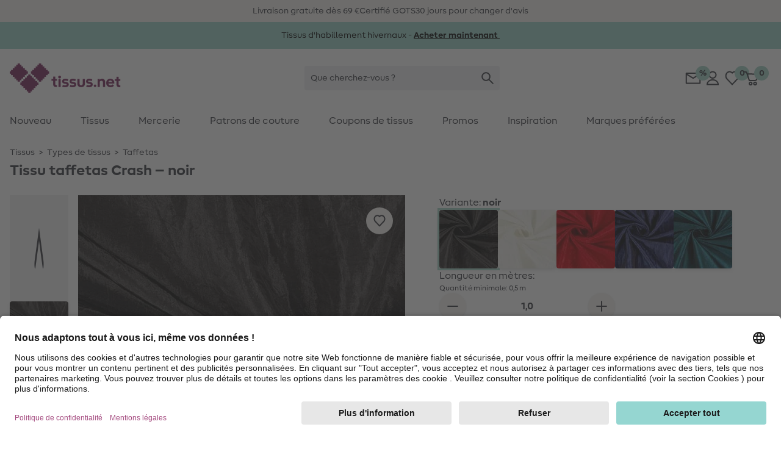

--- FILE ---
content_type: text/html;charset=UTF-8
request_url: https://www.tissus.net/p/tissu-taffetas-crash-noir/566599.0.m.html
body_size: 37162
content:
<!DOCTYPE html>
<html lang="fr">
<head>


  <link rel="preconnect" href="//app.usercentrics.eu" />
  <link rel="preconnect" href="//api.usercentrics.eu" />
  <link rel="preload" href="//app.usercentrics.eu/browser-ui/latest/loader.js" as="script" />

<link rel="preload" href="/on/demandware.static/Sites-Stoffe_FR-Site/-/default/dw8e2e8af2/fonts/MakeristSans-Regular.woff2" as="font" type="font/woff2" crossorigin="anonymous"/>
<link rel="preload" href="/on/demandware.static/Sites-Stoffe_FR-Site/-/default/dw992adbb8/fonts/MakeristSans-Bold.woff2" as="font" type="font/woff2" crossorigin="anonymous"/>
<style>
@font-face {
  font-family: 'MakeristSans';
  font-style: normal;
  font-weight: 500;
  font-display: block;
  src: url(/on/demandware.static/Sites-Stoffe_FR-Site/-/default/dw8e2e8af2/fonts/MakeristSans-Regular.woff2) format('woff2');
  unicode-range: U+0000-00FF, U+0131, U+0152-0153, U+02BB-02BC, U+02C6, U+02DA, U+02DC, U+2000-206F, U+2074, U+20AC, U+2122, U+2191, U+2193, U+2212, U+2215, U+FEFF, U+FFFD;
}
@font-face {
  font-family: 'MakeristSans';
  font-style: normal;
  font-weight: 700;
  font-display: block;
  src: url(/on/demandware.static/Sites-Stoffe_FR-Site/-/default/dw992adbb8/fonts/MakeristSans-Bold.woff2) format('woff2');
  unicode-range: U+0000-00FF, U+0131, U+0152-0153, U+02BB-02BC, U+02C6, U+02DA, U+02DC, U+2000-206F, U+2074, U+20AC, U+2122, U+2191, U+2193, U+2212, U+2215, U+FEFF, U+FFFD;
}
</style>
<script>
    
    window.timestamp = 1.768513353279E12;
    window.timezone = 'null';
</script><script>
    (function(){
        var view = [{"customerType":"new","customerGroups":"Everyone,Prepayment,Unregistered","userLoggedIn":false,"sfSessionId":"0PPvYNSv0wgmFLnP8qS_dFmoIbNnIL24SMo=","userType":"external"},{"abVariant":[]}]
        window.dataTrackingView = Object.assign(window.dataTrackingView || {}, ...view);
    }());
</script>

<script>
    (function(){
        var view = [{"shopEnv":"production","shopDomain":"FR","shopLanguage":"fr","currency":"EUR","pageType":"pdp","event":"eec.productDetailView","ecommerce":{"currencyCode":"EUR","detail":{"products":[{"id":"81_5516_069","variant":"566599.0.m","masterId":"566599.0.m","name":"Tissu taffetas Crash – noir","price":6.99,"discontinuedProduct":null,"available":"available"}]}},"pageCategoryNames":["Tissus","Types de tissus","Taffetas"],"pageCategoryIDs":["material","700","005_145"]}]
        window.dataTrackingView = Object.assign(window.dataTrackingView || {}, ...view);
    }());
</script>


<script>
    window.spJs_v2 = '/on/demandware.static/Sites-Stoffe_FR-Site/-/fr_FR/v1768485972159/js/sp_2_17_3.js';
    window.dataLayer = [window.dataTrackingView];
</script>

<!-- Google Tag Manager --> 
<script>(function(w,d,s,l,i){w[l]=w[l]||[];w[l].push({'gtm.start': 
new Date().getTime(),event:'gtm.js'});var f=d.getElementsByTagName(s)[0], j=d.createElement(s),dl=l!='dataLayer'?'&l='+l:'';j.async=true;j.src= 
'https://www.googletagmanager.com/gtm.js?id='+i+dl;f.parentNode.insertBefore(j,f); 
})(window,document,'script','dataLayer','GTM-KWD42V4');</script> 
<!-- End Google Tag Manager --> 
 
<!-- Google Tag Manager --> 
<script>(function(w,d,s,l,i){w[l]=w[l]||[];w[l].push({'gtm.start': 
new Date().getTime(),event:'gtm.js'});var f=d.getElementsByTagName(s)[0], 
j=d.createElement(s),dl=l!='dataLayer'?'&l='+l:'';j.async=true;j.src= 
'https://www.googletagmanager.com/gtm.js?id='+i+dl;f.parentNode.insertBefore(j,f); 
})(window,document,'script','dataLayer','GTM-K76KK3B');</script> 
<!-- End Google Tag Manager --> 
<script>
    // requestSubmit polyfill
    (function(prototype) {
        if (typeof prototype.requestSubmit == "function") return

        prototype.requestSubmit = function(submitter) {
            if (submitter) {
                submitter.click()
            } else {
                submitter = document.createElement("input")
                submitter.type = "submit"
                submitter.hidden = true
                this.appendChild(submitter)
                submitter.click()
                this.removeChild(submitter)
            }
        }
    })(HTMLFormElement.prototype);
    
    // submitter polyfill
    (function () {
        let lastClicked
        document.addEventListener('click', function (event) {
            lastClicked = !event.target
                ? null
                : event.target.closest('button, input[type=button], input[type=image]')
        }, true)
        document.addEventListener('submit', function (event) {
            if (!event.submitter) {
                const form = event.target
                for (const el of [document.activeElement, lastClicked]) {
                    if (el && el.form === form && el.matches('button, input[type=submit], input[type=image]')) {
                        Object.defineProperty(event, 'submitter', {
                            value: el,
                            writable: false
                        })
                        break
                    }
                }
            }
        }, true)
    }());

    document.addEventListener('change', function (event) {
        const target = event.target
        if (target) {
            if (target.nodeName === 'INPUT') {
                if (target.type === 'checkbox') {
                    target.toggleAttribute('checked', target.checked)
                }
            }
        }
    })

    window.history.scrollRestoration = window.history.state?.scrollRestoration || 'auto';

    window.getSuggestionsUrl = 'https://www.tissus.net/on/demandware.store/Sites-Stoffe_FR-Site/fr_FR/SearchServices-GetSuggestions'
    window.loadEinsteinCarouselUrl = 'https://www.tissus.net/on/demandware.store/Sites-Stoffe_FR-Site/fr_FR/EinsteinCarousel-Load'
    window.getPlpImagesUrl = 'https://www.tissus.net/on/demandware.store/Sites-Stoffe_FR-Site/fr_FR/Tile-AdditionalImages'
    
    window.numFormats = {"decimalSeparator":",","groupingChar":".","number":"#,##0.00;(-#,##0.00)","int":"#,##0;(-#,##0)","money":"#,##0.00 ¤;(-#,##0.00 ¤)","moneyPrecision":2}
    
    window.roundMoney = function (value) {
        const precision = window.numFormats.moneyPrecision;
        return Number(Math.round(value + 'e' + precision) + 'e-' + precision);
    }

    window.getCookieValue = function (cname) {
        var b = decodeURIComponent(document.cookie).match('(^|;)\\s*' + cname + '\\s*=\\s*([^;]+)')
        return b ? b.pop() : ''
    };

    window.ajt = function (urlOrEvent) {
        let loadAjt = import('/on/demandware.static/Sites-Stoffe_FR-Site/-/fr_FR/v1768485972159/js/libs/ajt/index.js')
        let currentTarget = null
        if (urlOrEvent instanceof Event) {
            urlOrEvent.preventDefault();
            currentTarget = event.currentTarget;
        }
        return loadAjt.then(module => {
                module.default(urlOrEvent, currentTarget)
            })
            .catch(err => {
                console.error(err)
            });
    };

    window.cleanSearchBar = function (inputID) {
        document.getElementById(inputID).value = '';
        document.getElementById(inputID).focus()
    };
        
    window.copyToClipboard = function (copyContent, element) {
        navigator.clipboard.writeText(copyContent, element).then(() => {
            const feedBackIcon = document.createElement('img');
            feedBackIcon.classList.add('w-5', 'h-5');
            feedBackIcon.src = "/on/demandware.static/Sites-Stoffe_FR-Site/-/fr_FR/v1768485972159/images/global.svg#notification-verified";
            element.appendChild(feedBackIcon);
            element.classList.add('pointer-events-none');
            requestAnimationFrame(() => {
                setTimeout(() => {
                    feedBackIcon.remove();
                    element.classList.remove('pointer-events-none');
                }, 4000);
            });
        }).catch(() => {})
    };
        
    window.resetTimeout = (function () {
        const timeouts = {}
        return function (id, delay, callback, ...params) {
            if (timeouts[id]) {
                clearTimeout(timeouts[id]);
            }
            timeouts[id] = setTimeout(callback, delay, ...params);
        }
    }());

    window.revalidateForm = function (form) {
        window.resetTimeout(form.id, 500, () => {
            import('/on/demandware.static/Sites-Stoffe_FR-Site/-/fr_FR/v1768485972159/js/libs/ajt/index.js')
                .then(module => module.submitForm(form, form.querySelector('input[name=validate]')))
                .catch(err => {
                    console.error(err)
                })
        })
    };

    window.validatePasswordConditions = function (event, targetInput) {
        window.resetTimeout(targetInput.id, 500, () => {
            const loadAjt = import('/on/demandware.static/Sites-Stoffe_FR-Site/-/fr_FR/v1768485972159/js/libs/ajt/index.js')
            return loadAjt.then(module => {
                module.default(event, targetInput)
            })
            .catch(err => {
                console.error(err)
            });
        })
    };

    window.getFocusableElements = function (contentElement) {
        const focusableSelectors = [
            'a[href]:not([class="hidden"])',
            'button:not([disabled])',
            'textarea:not([disabled])',
            'input:not([type="hidden"]):not([disabled]):not([name="validate"]):not([class="hidden"]):not([tabindex="-1"])',
            'select:not([disabled])',
            '[tabindex]:not([tabindex="-1"])',
            'label[tabindex]'
        ];
        return contentElement.querySelectorAll(focusableSelectors.join(','));
    };

    (function () {
        const stack = [];
        window.pushTabContext = function (contentElement, useEsc) {
            const context = stack[stack.length - 1];
            if (context) {
                context.activeElement = document.activeElement;
            }
            stack.push({
                el: contentElement,
                useEsc: useEsc
            });
            document.activeElement.blur();
            contentElement.focus();
        };
    
        window.popTabContext = function () {
            stack.pop();
            const context = stack[stack.length - 1];
            if (context && context.activeElement) {
                setTimeout(() => {
                    context.activeElement.focus();
                }, 0);
            }
        };

        document.addEventListener('keydown', (event) => {
            const context = stack[stack.length - 1];
            const contextElement = context.el;
            if (event.key === 'Escape' && context.useEsc) {
                if (typeof contextElement.close === 'function') {
                    contextElement.close();
                } else {
                    contextElement.querySelectorAll('[data-role~=close]').forEach(element => {
                        element.click();
                    });
                }
            } else if (event.key === 'Tab') {
                const focusableElements = window.getFocusableElements(contextElement);
                if (focusableElements.length > 0) {
                    if (event.shiftKey && document.activeElement === focusableElements[0]) {
                        event.preventDefault();
                        focusableElements[focusableElements.length - 1].focus();
                    } else if (!event.shiftKey && document.activeElement === focusableElements[focusableElements.length - 1]) {
                        event.preventDefault();
                        focusableElements[0].focus();
                    }
                }
            }
        });
    }());

    window.clickBySpace = function (event) {
        if(event.key === ' ') { 
            event.preventDefault(); 
            event.currentTarget.click();
        }
    };

    /**
     * Stub for captcha validation
     */
    window.processCaptcha = async function (form) {
        return 'captcha-token';
    };

    window.moduleFn = (function () {
        const modulesMap = new Map();
        const modulesBaseUrl = '/on/demandware.static/Sites-Stoffe_FR-Site/-/fr_FR/v1768485972159/js/modules/'
        return async function(path, fn, ...args) {
            let m;
            if (modulesMap.has(path)) {
                m = modulesMap.get(path)
            } else {
                m = await import(modulesBaseUrl + path)
                modulesMap.set(path, m);
            }
            m[fn](...args);
        }
    }());

    /**
     * Global event listener that immitates the behavior of the a tag
     */
    document.addEventListener('click', (event) => {
        if (event.defaultPrevented) {
            return;
        }
        let target = event.target;
        while (target) {
            if (target.tagName === 'LABEL') { // label prevents a tags default functionality
                return;
            }
            if (target.dataset.href) {
                window.location = target.dataset.href;
                break;
            }
            target = target.parentElement;
        }
    })

    document.addEventListener('keydown', (event) => {
        if (event.defaultPrevented) {
            return;
        }
        const target = event.target;
        if (target.tagName === 'LABEL' && target.hasAttribute('tabindex')) {
            if (event.key === 'Enter') {
                target.click();
            } else if (event.key === ' ') {
                event.preventDefault();
                target.click();
            }
        }
    })

    document.addEventListener('mouseover', (event) => {
        const target = event.target
        if (target.tagName === 'IMG' && target.dataset.hoverSrc || target.dataset.hoverSrcset) {
            const originalSrc = target.src;
            const originalSrcset = target.srcset;
            if (target.dataset.hoverSrc) {
                target.src = target.dataset.hoverSrc;
            }
            if (target.dataset.hoverSrcset) {
                target.srcset = target.dataset.hoverSrcset;
            } 
            target.addEventListener('mouseleave', (event) => {
                target.src = originalSrc;
                target.srcset = originalSrcset;
            }, { once: true });
        }
    });

    (function () {
        let lastScrollY = window.scrollY;
        let scrollTimeout;
        window.addEventListener('scroll', (event) => {
            const mobileSearchInput = document.getElementById('searchBarInputMobile');
            const scrollReactionTreshold = 40;
            const distance = window.scrollY - lastScrollY;
            if (window.scrollY < scrollReactionTreshold) {
                document.documentElement.classList.remove('scrolled-up');             
            } else if (mobileSearchInput && mobileSearchInput.value === '' && Math.abs(distance) > scrollReactionTreshold) {
                lastScrollY = window.scrollY;
                document.documentElement.classList.toggle('scrolled-up', distance > 0);
            }
            window.clearTimeout(scrollTimeout);
            scrollTimeout = window.setTimeout(() => {
                lastScrollY = window.scrollY;
            }, 100);
        }, {
            passive: true
        });

        window.resetIosScrollFix = function (el) {
            window.requestAnimationFrame(() => {
                el.scrollTop = 1;
                window.requestAnimationFrame(() => {
                    el.scrollTop = 1
                });
            });
        }
    }());

    window.stickyAddToCart = function (element){
        const stickyAddToCartBtnContainer = element.querySelector('[data-role=stickyAddToCartContainer]');
        const addToCartBtnContainer = element.querySelector('[data-role=addToCartContainer]');
        const addToCartBtn = addToCartBtnContainer.querySelector('[data-role=add-to-cart-button]');
            const observer = new IntersectionObserver(function (entries) {
                if (entries[0].boundingClientRect.y < 0 && !entries[0].isIntersecting) {
                    stickyAddToCartBtnContainer.append(addToCartBtn);
                    element.classList.add('button-scrolled-out');
                } else {
                    addToCartBtnContainer.append(addToCartBtn);
                    element.classList.remove('button-scrolled-out');
                }
            });
        observer.observe(addToCartBtnContainer);
    }
</script>
<script type="module">
    const lazyObserver = new IntersectionObserver(function (entries, observer) {
        for (var i = 0, len = entries.length; i < len; i++) {
        const entry = entries[i];
        if (entry.isIntersecting) {
            const element = entry.target;
            const f = Function(element.onlazy);
            f.call(element);
            lazyObserver.unobserve(element);
        }
      }
    }, {
        rootMargin: '200px',
        threshold: 0
    });

    const observer = new MutationObserver(function (mutations, observer) {
        for (var i = 0, len = mutations.length; i < len; i++) {
            if (mutations[i].type === 'childList') {
                observeLazy();
                preprocessAjt();
                break;
            }
        }
    })
    observer.observe(document, { childList: true, subtree: true });
    
    let ajtDom;
    async function preprocessAjt() {
        let nodes = document.querySelectorAll('[data-ajt-preprocess]')
        if (nodes.length === 0) {
            return
        }
        if (!ajtDom) {
            const m = await import('/on/demandware.static/Sites-Stoffe_FR-Site/-/fr_FR/v1768485972159/js/libs/ajt/dom.js')
            ajtDom = m.default
            // re-query to avoid concurrency issues after async loading of the module
            nodes = document.querySelectorAll('[data-ajt-preprocess]')
        }
        nodes.forEach(el => {
            if (el.dataset.ajtPreprocess === 'keep') {
                ajtDom(document.importNode(el.content, true));
                delete el.dataset.ajtPreprocess;
            } else {
                ajtDom(el.content);
                el.remove();
            }
        });
    }
    preprocessAjt();

    function observeLazy() {
        document.querySelectorAll('[data-onlazy]').forEach(el => {
            el.onlazy = el.dataset.onlazy
            lazyObserver.observe(el)
            delete el.dataset.onlazy
        });
    }
    observeLazy();

    // TODO: get rid of it somehow as it forces layout recalculation
    (function () {
        const appHeight = () => {
           const doc = document.documentElement
           doc.style.setProperty('--app-height', window.visualViewport.height + 'px')
        }
        window.visualViewport.addEventListener('resize', appHeight)
        appHeight()
    }());
    window.pushTabContext(document.body);
</script>

<script type="module" crossorigin="use-credentials">

    window.initRecaptcha = async function () {
        
            window.googleRecaptchaSiteKey = '6Le-2wckAAAAAOT9Cq0Q6N2EV5yHV5-qERi8_p7n'
            window.googleRecaptchaScript = 'https://www.google.com/recaptcha/api.js'
            const recaptcha = await import('/on/demandware.static/Sites-Stoffe_FR-Site/-/fr_FR/v1768485972159/js/initRecaptcha.js');
        
        const baseAjt = window.ajt
        window.ajt = async function (urlOrEvent) {
            if (urlOrEvent instanceof Event) {
                if (urlOrEvent.type === 'submit') {
                    const captchaInput = urlOrEvent.target.querySelector('input[name=captchatoken]');
                    if (captchaInput) {
                        urlOrEvent.preventDefault();
                        
                            const token = await recaptcha.processRecaptcha();
                        
                        captchaInput.value = token;
                    }
                }
            }
            return baseAjt(urlOrEvent)
        }
    }
</script>



<meta charset=UTF-8 />

<meta http-equiv="x-ua-compatible" content="ie=edge" />

<meta name="viewport" content="width=device-width, initial-scale=1" />


    <title data-ajt-target="title" data-ajt-mode="replace">Tissu taffetas Crash &ndash; noir - Id&eacute;al pour Tenues de soir&eacute;e et f&ecirc;te</title>


<meta data-ajt-target="meta[name=description]" data-ajt-mode="replace" name="description" content="D&eacute;couvrez notre Tissu taffetas Crash &ndash; noir ✂ toucher lisse en l&eacute;ger. Id&eacute;al pour Tenues de soir&eacute;e et f&ecirc;te."/>
<meta data-ajt-target="meta[name=keywords]" data-ajt-mode="replace"  name="keywords" content="tissus.net"/>


    <link data-ajt-target="link[rel=canonical]" data-ajt-mode="replace" rel="canonical" href="https://www.tissus.net/p/tissu-taffetas-crash-noir/566599.0.m.html"/>




    
        
            <meta name="og:image" content="https://www.tissus.net/on/demandware.static/-/Sites-stoffe-master/default/dwcf58165d/images/main/81/5516/069/SZ00.jpg">
        
    
        
            <meta property="og:image:width" content="250">
        
    
        
            <meta property="og:type" content="product">
        
    
        
            <meta property="og:image:height" content="250">
        
    
        
            <meta property="og:image:type" content="image/jpg">
        
    
        
            <meta name="robots" content="index, follow">
        
    
        
            <meta name="og:url" content="https://www.tissus.net/p/tissu-taffetas-crash-noir/566599.0.m.html">
        
    
        
            <meta property="og:description" content="Discover online now✓ We offer high quality products and free tutorials &raquo; tissus.net">
        
    



<link rel="manifest" href="/on/demandware.static/Sites-Stoffe_FR-Site/-/default/dwbe5137a8/images/favicons/manifest.json" />
<link rel="apple-touch-icon" sizes="180x180" href="/on/demandware.static/Sites-Stoffe_FR-Site/-/default/dw0d1e90b4/images/favicons/apple-touch-icon.png" />
<link rel="icon" type="image/png" sizes="32x32" href="/on/demandware.static/Sites-Stoffe_FR-Site/-/default/dwa5e97e49/images/favicons/stoffede-favicon-32x32.png" />
<link rel="icon" type="image/png" sizes="16x16" href="/on/demandware.static/Sites-Stoffe_FR-Site/-/default/dwc2c470ae/images/favicons/stoffede-favicon-16x16.png" />
<link rel="shortcut icon" type="image/x-icon" href="/on/demandware.static/Sites-Stoffe_FR-Site/-/default/dw8e4551b7/images/favicon.ico" />
<link rel="mask-icon" href="/on/demandware.static/Sites-Stoffe_FR-Site/-/default/dw823c2696/images/favicons/safari-pinned-tab.svg" color="#FFFFFF" />
<meta name="theme-color" content="#ffffff" />

<link rel="stylesheet" href="/on/demandware.static/Sites-Stoffe_FR-Site/-/fr_FR/v1768485972159/css/global.css" />
<link rel="stylesheet" href="/on/demandware.static/Sites-Stoffe_FR-Site/-/fr_FR/v1768485972159/css/global-lg.css" media="(min-width: 768px)" />




<meta name="google" content="nopagereadaloud" />
<meta name="format-detection" content="telephone=no" />







    
        <script>
            window.addEventListener('ucEvent', (e) => {
                if( e.detail && e.detail.event == "consent_status") {
                    const sfccDnt = getCookieValue('dw_dnt') === '1';
                    const ucDnt = !e.detail['Salesforce Commerce Cloud Einstein'];
                    if (sfccDnt !== ucDnt) {
                        const data = new FormData();
                        data.append('dnt', ucDnt ? 1 : 0);
                        navigator.sendBeacon('/on/demandware.store/Sites-Stoffe_FR-Site/fr_FR/ConsentTracking-SetConsent', data);
                    }
                }
            });
        </script>
        <script id="usercentrics-cmp"
            src="https://app.usercentrics.eu/browser-ui/latest/loader.js"
            data-settings-id="jcqyQGmwj"
            
            async></script>
    



    <script>
        window._etmc = window._etmc || [];
        window._etmc.push(["setOrgId", "510000908"]);
                window._etmc.push(["trackPageView",{"item":"81_5516_069"}]);
            </script>
    <script type="text/plain" async src="https://510000908.collect.igodigital.com/collect.js" data-usercentrics="Salesforce Commerce Cloud Einstein"></script>
            
<script type="text/javascript">//<!--
/* <![CDATA[ (head-active_data.js) */
var dw = (window.dw || {});
dw.ac = {
    _analytics: null,
    _events: [],
    _category: "",
    _searchData: "",
    _anact: "",
    _anact_nohit_tag: "",
    _analytics_enabled: "true",
    _timeZone: "Europe/Paris",
    _capture: function(configs) {
        if (Object.prototype.toString.call(configs) === "[object Array]") {
            configs.forEach(captureObject);
            return;
        }
        dw.ac._events.push(configs);
    },
	capture: function() { 
		dw.ac._capture(arguments);
		// send to CQ as well:
		if (window.CQuotient) {
			window.CQuotient.trackEventsFromAC(arguments);
		}
	},
    EV_PRD_SEARCHHIT: "searchhit",
    EV_PRD_DETAIL: "detail",
    EV_PRD_RECOMMENDATION: "recommendation",
    EV_PRD_SETPRODUCT: "setproduct",
    applyContext: function(context) {
        if (typeof context === "object" && context.hasOwnProperty("category")) {
        	dw.ac._category = context.category;
        }
        if (typeof context === "object" && context.hasOwnProperty("searchData")) {
        	dw.ac._searchData = context.searchData;
        }
    },
    setDWAnalytics: function(analytics) {
        dw.ac._analytics = analytics;
    },
    eventsIsEmpty: function() {
        return 0 == dw.ac._events.length;
    }
};
/* ]]> */
// -->
</script>
<script type="text/javascript">//<!--
/* <![CDATA[ (head-cquotient.js) */
var CQuotient = window.CQuotient = {};
CQuotient.clientId = 'bgwz-Stoffe_FR';
CQuotient.realm = 'BGWZ';
CQuotient.siteId = 'Stoffe_FR';
CQuotient.instanceType = 'prd';
CQuotient.locale = 'fr_FR';
CQuotient.fbPixelId = '__UNKNOWN__';
CQuotient.activities = [];
CQuotient.cqcid='';
CQuotient.cquid='';
CQuotient.cqeid='';
CQuotient.cqlid='';
CQuotient.apiHost='api.cquotient.com';
/* Turn this on to test against Staging Einstein */
/* CQuotient.useTest= true; */
CQuotient.useTest = ('true' === 'false');
CQuotient.initFromCookies = function () {
	var ca = document.cookie.split(';');
	for(var i=0;i < ca.length;i++) {
	  var c = ca[i];
	  while (c.charAt(0)==' ') c = c.substring(1,c.length);
	  if (c.indexOf('cqcid=') == 0) {
		CQuotient.cqcid=c.substring('cqcid='.length,c.length);
	  } else if (c.indexOf('cquid=') == 0) {
		  var value = c.substring('cquid='.length,c.length);
		  if (value) {
		  	var split_value = value.split("|", 3);
		  	if (split_value.length > 0) {
			  CQuotient.cquid=split_value[0];
		  	}
		  	if (split_value.length > 1) {
			  CQuotient.cqeid=split_value[1];
		  	}
		  	if (split_value.length > 2) {
			  CQuotient.cqlid=split_value[2];
		  	}
		  }
	  }
	}
}
CQuotient.getCQCookieId = function () {
	if(window.CQuotient.cqcid == '')
		window.CQuotient.initFromCookies();
	return window.CQuotient.cqcid;
};
CQuotient.getCQUserId = function () {
	if(window.CQuotient.cquid == '')
		window.CQuotient.initFromCookies();
	return window.CQuotient.cquid;
};
CQuotient.getCQHashedEmail = function () {
	if(window.CQuotient.cqeid == '')
		window.CQuotient.initFromCookies();
	return window.CQuotient.cqeid;
};
CQuotient.getCQHashedLogin = function () {
	if(window.CQuotient.cqlid == '')
		window.CQuotient.initFromCookies();
	return window.CQuotient.cqlid;
};
CQuotient.trackEventsFromAC = function (/* Object or Array */ events) {
try {
	if (Object.prototype.toString.call(events) === "[object Array]") {
		events.forEach(_trackASingleCQEvent);
	} else {
		CQuotient._trackASingleCQEvent(events);
	}
} catch(err) {}
};
CQuotient._trackASingleCQEvent = function ( /* Object */ event) {
	if (event && event.id) {
		if (event.type === dw.ac.EV_PRD_DETAIL) {
			CQuotient.trackViewProduct( {id:'', alt_id: event.id, type: 'raw_sku'} );
		} // not handling the other dw.ac.* events currently
	}
};
CQuotient.trackViewProduct = function(/* Object */ cqParamData){
	var cq_params = {};
	cq_params.cookieId = CQuotient.getCQCookieId();
	cq_params.userId = CQuotient.getCQUserId();
	cq_params.emailId = CQuotient.getCQHashedEmail();
	cq_params.loginId = CQuotient.getCQHashedLogin();
	cq_params.product = cqParamData.product;
	cq_params.realm = cqParamData.realm;
	cq_params.siteId = cqParamData.siteId;
	cq_params.instanceType = cqParamData.instanceType;
	cq_params.locale = CQuotient.locale;
	
	if(CQuotient.sendActivity) {
		CQuotient.sendActivity(CQuotient.clientId, 'viewProduct', cq_params);
	} else {
		CQuotient.activities.push({activityType: 'viewProduct', parameters: cq_params});
	}
};
/* ]]> */
// -->
</script>

</head>
<body 
style="--icon-loading: url('/on/demandware.static/Sites-Stoffe_FR-Site/-/fr_FR/v1768485972159/images/global.svg#load'); --btn-arrow: url('/on/demandware.static/Sites-Stoffe_FR-Site/-/fr_FR/v1768485972159/images/global.svg#arrow-down');">
<!-- Google Tag Manager (noscript) --> 
<noscript><iframe src="https://www.googletagmanager.com/ns.html?id=GTM-KWD42V4" 
height="0" width="0" style="display:none;visibility:hidden"></iframe></noscript> 
<!-- End Google Tag Manager (noscript) --> 
 
<!-- Google Tag Manager (noscript) --> 
<noscript><iframe src="https://www.googletagmanager.com/ns.html?id=GTM-K76KK3B" 
height="0" width="0" style="display:none;visibility:hidden"></iframe></noscript> 
<!-- End Google Tag Manager (noscript) -->  
<script>
    (function(){
        document.addEventListener("click", function(event){
            var linkNode = event.target.closest('[data-tracking-click-event]');
            if (linkNode && linkNode.dataset.trackingClickEvent && linkNode.dataset.trackingEventPayload){
                var clickEvent = {
                    event : linkNode.dataset.trackingClickEvent,
                }

                var trackingEventPayload = JSON.parse(linkNode.dataset.trackingEventPayload);
                if (trackingEventPayload) {
                    // determine position
                    var position = null;
                    // check if current node has position attribute
                    if (linkNode.dataset.trackingPosition){
                        position = Number(linkNode.dataset.trackingPosition)
                    } else {
                        // check for the closest position field
                        var positionNode = event.target.closest('[data-tracking-position]');
                        if (positionNode && positionNode.dataset.trackingPosition) {
                            position = Number(positionNode.dataset.trackingPosition);
                        }
                    }

                    // determine additional data for clickEvent
                    if (clickEvent.event === 'eec.productClick') {
                        // set position 
                        if (position) {
                            trackingEventPayload.click.products[0].position = position;
                        }
                        // set list type
                        const listNode = event.target.closest('[data-tracking-product-list]');
                        if (listNode && listNode.dataset.trackingProductList) {
                            trackingEventPayload.click.products[0].list = listNode.dataset.trackingProductList;   
                        }
                    } else if (position) {
                        // set position
                        trackingEventPayload.position = position;
                    }
                }

                if (clickEvent.event === 'gtm.leadEvent') {
                    clickEvent.eventCategory = trackingEventPayload.eventCategory;
                    clickEvent.eventAction = trackingEventPayload.eventAction;
                    clickEvent.eventLabel = trackingEventPayload.eventLabel;
                } else {
                    clickEvent.ecommerce = trackingEventPayload;
                }

                window.dataLayer.push(clickEvent);
            }
        });
    }());

    (function(){
        document.addEventListener("submit", function(event){
            var linkNode = event.target.closest('[data-tracking-submit-event]');
            if (linkNode && linkNode.dataset.trackingSubmitEvent && linkNode.dataset.trackingEventPayload){
                var trackingEventPayload = JSON.parse(linkNode.dataset.trackingEventPayload);

                var submitEvent = {
                    event : linkNode.dataset.trackingSubmitEvent,
                    eventCategory : trackingEventPayload.eventCategory,
                    eventAction : trackingEventPayload.eventAction,
                    eventLabel : trackingEventPayload.eventLabel
                }

                window.dataLayer.push(submitEvent);
            }
        });
    }());
</script>
<script type="module">
    function getComponentPath(el) {
        el = el.closest('[data-role=component]');
        if (el) {
            const region = el.closest('[data-region]');
            if (region) {
                let i = 1;
                for (let child = region.firstElementChild; child; child = child.nextElementSibling) {
                    if (child === el) {
                        return getComponentPath(region) + '/' + region.dataset.region + '/' + i;
                    }
                    i += 1;
                }
            }
        }
        return '';
    }
    function getTrackingPropertyValue(el) {
        return el.content || el.dataset.href || el.href || el.alt || el.title || el.textContent;
    }
    function getTrackingData(el) {
        el = el.closest('[data-tracking-promo]');
        if (!el) {
            return null;
        }
        const promotion = {
            position: getComponentPath(el)
        };
        if (el.dataset.trackingProperty) {
            promotion[el.dataset.trackingProperty] = getTrackingPropertyValue(el);
        }
        el.querySelectorAll('[data-tracking-property]').forEach((child) => {
            promotion[child.dataset.trackingProperty] = getTrackingPropertyValue(child);
        });
        return promotion;
    }
    const intersectionObserver = new IntersectionObserver(function (entries, observer) {
        const promotions = []
        for (var i = 0, len = entries.length; i < len; i++) {
            const entry = entries[i];
            if (entry.isIntersecting) {
                const element = entry.target;
                const data = getTrackingData(element);
                promotions.push(data);

                intersectionObserver.unobserve(element);
            }
        }
        if (promotions.length > 0) {
            const eventObj = {
                event: 'eec.promotionImpression',
                ecommerce: {
                    promoView: {
                        promotions: promotions
                    }
                }
            }
            window.dataLayer.push(eventObj);
        }
    }, {
        threshold: 0
    });
    document.querySelectorAll('[data-tracking-promo]').forEach((el) => {
        intersectionObserver.observe(el)
    });
    document.addEventListener('click', (event) => {
        const target = event.target.closest('[href], [data-href]');
        if (!target) {
            return
        }
        const data = getTrackingData(target);
        if (data) {
            const eventObj = {
                event: 'eec.promotionClick',
                ecommerce: {
                    promoClick: {
                        promotions: [data]
                    }
                }
            }
            window.dataLayer.push(eventObj);
        }
    });
</script>
















































<script type="module">
    window.openMenu = function (open) {
        const menu = document.getElementById('headerMenuContainer');
        if (open) {
            menu.classList.remove('hidden');
        } else {
            menu.addEventListener('transitionend', (event) => {
                menu.classList.add('hidden');
            }, {
                once: true
            })
        }
        requestAnimationFrame(() => {
            requestAnimationFrame(() => {
                const cb = document.getElementById('headerMenuCheckbox2');
                cb.checked = open;
            })
        });
    }
</script>


<div class="bg-background-info py-2 overflow-hidden print:hidden" role="region" aria-label="carrousel des arguments de vente uniques">
    <ul class="flex items-center lg:gap-24 lg:container lg:justify-center">
        
            <li class="w-full flex-none flex justify-center items-center lg:w-auto">
                
                
                    <span>Livraison gratuite d&egrave;s 69 &euro;</span>
                
            </li>
        
            <li class="w-full flex-none flex justify-center items-center lg:w-auto">
                
                
                    <span>Certifi&eacute; GOTS</span>
                
            </li>
        
            <li class="w-full flex-none flex justify-center items-center lg:w-auto">
                
                
                    <span>30 jours pour changer d'avis</span>
                
            </li>
        
    </ul>
</div>



	 


	


















































<div role="region" aria-label="banni&egrave;re promotionnelle">
    <a  href="https://www.tissus.net/tendance-automne-hiver"
        class="block"
        data-tracking-promo
        data-tracking-property="id"
        style="background-color: #99d1c6; ">
        <meta data-tracking-property="creative" content="Marketing-slot"/>
        <meta data-tracking-property="name" content="2025_12_ms_winterstoffe"/>
        <meta data-tracking-property="position" content="page-banner"/>
        <div class="container text-base py-3 flex flex-wrap gap-2.5 justify-center items-center relative"
            style="color:black;">
            
            <div class="flex pr-6 sm:pr-0">
                <div class="flex flex-col items-center flex-wrap justify-center text-sm gap-y-2.5 md:gap-0 md:flex-row">
                    <span class="text-center prev:hidden">Tissus d'habillement hivernaux - <strong><u> Acheter maintenant  </u></strong></span>
                    

                </div>
                
            </div>
        </div>
    </a>

    
</div>
 
	


<header id="mainHeader" class="sticky top-0 z-20 bg-white print:hidden">
    <div class="container gap-4 flex justify-between items-center h-16 lg:h-24">
        
        <div class="flex items-center gap-4 lg:flex-[1_0_auto]">
            <a class="flex-initial h-9 md:h-12" 
                href="/" 
                title="tissus.net Domicile">
                
                    <img class="h-full w-auto object-contain" 
                        src="/on/demandware.static/-/Sites/default/dw4b734532/images/logo/logo-fr.png"
                        alt="tissus.net-Logo" />
                
            </a>
        </div>
        
        <form id="searchBar"
            data-tracking-submit-event="gtm.leadEvent" data-tracking-event-payload="{&quot;eventCategory&quot;:&quot;Lead&quot;,&quot;eventAction&quot;:&quot;Site Search&quot;,&quot;eventLabel&quot;:&quot;Enter&quot;}"
            action="/search"
            class="group relative hidden lg:flex mx-5 xl:mx-14 w-80 items-center flex-initial transition-all duration-500 focus-within:w-full"
            role="search" aria-label="champ de recherche">
            <input id="searchBarInputDesktop"
                role="searchbox" aria-label="saisie de recherche" aria-autocomplete="list" aria-expanded="false" aria-controls="suggestionsMobile"
                class="w-full peer border-0 bg-content-grey-light p-2.5 py-2.5 pr-8 rounded font-bold placeholder-shown:font-thin placeholder:text-font-black focus:ring-0 focus:placeholder:text-font-grey"
                type="search" name="q" autocomplete="off"
                
                placeholder="Que cherchez-vous ?"
                onfocus="import('/on/demandware.static/Sites-Stoffe_FR-Site/-/fr_FR/v1768485972159/js/modules/suggestions.js').then(m => m.show(this.value));"
                oninput="import('/on/demandware.static/Sites-Stoffe_FR-Site/-/fr_FR/v1768485972159/js/modules/suggestions.js').then(m => m.update(this.value))" />
            <svg class="w-5 h-5 opacity-100 absolute right-2.5 block group-focus-within:hidden" width="20" height="20" alt="search">
              <title>Suche &ouml;ffnen</title>
              <desc>Lupen-Symbol f&uuml;r die Suche</desc>
              <path d="M19.45551,18.04102l-3.36475-3.36475-2.71185-2.71185c2.16931-2.86206,1.95673-6.96606-.65289-9.57526C9.8764-.46045,5.23871-.46045,2.3891,2.38916-.461,5.23877-.461,9.87598,2.3891,12.72559c1.4248,1.4248,3.29688,2.1377,5.16846,2.1377,1.55579,0,3.10797-.50024,4.40723-1.48486l6.07666,6.07666c.19531.19531.45117.29297.70703.29297s.51172-.09766.70703-.29297.29297-.45117.29297-.70703-.09766-.51172-.29297-.70703ZM3.80316,11.31152c-2.06982-2.07031-2.06982-5.43799,0-7.5083,1.03516-1.03516,2.39453-1.55273,3.75439-1.55273s2.71924.51758,3.75439,1.55273c2.06982,2.07031,2.06982,5.43799,0,7.5083-2.07031,2.07031-5.43848,2.07031-7.50879,0Z" style="fill: #313239; stroke-width: 0px;"/>
            </svg>
            <img id="searchBarDelete" tabindex="-1"
                class="w-5 hidden absolute right-2.5 cursor-pointer group-focus-within:block"
                src="/on/demandware.static/Sites-Stoffe_FR-Site/-/fr_FR/v1768485972159/images/global.svg#close-sm" width="20" height="20" 
                onclick="cleanSearchBar('searchBarInputDesktop')" />
            <div id="desktopSuggestions"
                class="scrollbar-hidden absolute hidden bg-white top-2/3 mt-4 max-h-[calc(100vh_-_132px)] z-40 w-full overflow-scroll shadow-md group-focus-within:block rounded"
                tabindex="-1">
                <div id="suggestionsDesktop" class="flex flex-col gap-4 peer">
                    <div class="flex gap-4 px-4 py-3">
    <img class="animate-spin" 
    src="/on/demandware.static/Sites-Stoffe_FR-Site/-/fr_FR/v1768485972159/images/global.svg#load" 
    width="20" height="20" />
    <span>Chargement...</span>
</div>
                </div>
            </div>
        </form>

        
        




<div class="flex flex-none justify-between items-center gap-6 lg:gap-8 pr-4 lg:flex-[1_0_auto] lg:justify-end">
    
        
        <div onclick="window.scrollTo(0, document.body.scrollHeight);"
            class="hidden lg:flex h-8 w-8 justify-center items-center relative cursor-pointer"
            tabindex="0" data-tracking-id="btn:header:newsletter">  
            <div class="absolute -top-1 -right-3 w-6 h-6 bg-brand-mint font-bold flex justify-center items-center rounded-full pointer-events-none">%</div>
            <svg width="32" height="32">
                <title>Inscription &agrave; la newsletter</title>
                <title>Inscription &agrave; la newsletter</title>
                <path d="M27.0391 6.97534H4.96094C4.27149 6.97534 3.71094 7.53589 3.71094 8.22534V24.2253C3.71094 24.9148 4.27149 25.4753 4.96094 25.4753H27.0391C27.7285 25.4753 28.2891 24.9148 28.2891 24.2253V8.22534C28.2891 7.53589 27.7285 6.97534 27.0391 6.97534ZM25.9127 8.97534L16.0601 14.9675C16.0239 14.99 15.9761 14.99 15.9399 14.9675L6.08692 8.97534H25.9127ZM5.71094 23.4753V11.0876L14.9009 16.6765C15.2402 16.8826 15.6201 16.9856 16 16.9856C16.3799 16.9856 16.7602 16.8826 17.0991 16.6765L26.2891 11.0873V23.4753H5.71094Z" fill="#303138"/>
            </svg>
        </div>
    
    
    
    <div class="account group flex flex-col items-center">
        <a href="/login">
            <svg width="32" height="32">
              <title>Mein Konto</title>
              <desc >Benutzerkonto-Symbol</desc>
              <path d="M16.00058,16.99345c1.64697,0,3.29492-.59863,4.54883-1.7959,1.23047-1.1748,1.90771-2.73926,1.90771-4.40723,0-1.66699-.67725-3.23145-1.90771-4.40625-2.50781-2.39355-6.58887-2.39258-9.09766,0-1.23096,1.1748-1.90869,2.73926-1.90869,4.40625,0,1.66797.67773,3.23242,1.9082,4.40723,1.25439,1.19727,2.90137,1.7959,4.54932,1.7959ZM12.83261,7.83134c.87354-.83398,2.02051-1.25098,3.16797-1.25098,1.14697,0,2.29443.41699,3.16797,1.25098.83105.79297,1.28857,1.84375,1.28857,2.95898,0,1.11621-.45752,2.16699-1.28857,2.95996-1.74707,1.66797-4.58984,1.66797-6.33594,0-.83154-.79297-1.28955-1.84473-1.28955-2.95996,0-1.11426.45801-2.16602,1.28955-2.95898Z" style="fill: #303239; stroke-width: 0px;"/>
              <path d="M16.00058,17.84111c-5.52344,0-10.01709,3.84766-10.01709,8.57715v1h20.03271v-1c0-4.72949-4.49316-8.57715-10.01562-8.57715ZM8.07578,25.41826c.58936-3.15332,3.91846-5.57715,7.9248-5.57715,4.00537,0,7.33398,2.42383,7.92334,5.57715h-15.84814Z" style="fill: #303239; stroke-width: 0px;"/>
            </svg>
        </a>
        <div id="accountTooltip" class="pt-3.5 hidden absolute top-16 w-72 lg:group-hover:block lg:group-focus-within:block" data-onlazy="ajt('/on/demandware.store/Sites-Stoffe_FR-Site/fr_FR/Account-ShowOverlay?template=%2faccount%2faccountOverlay')">
            <div class="relative flex flex-col gap-5 w-full p-5 shadow-lg bg-white">
                <div class="flex items-center gap-4 before:block before:bg-url-[var(--icon-loading)] before:w-5 before:h-5 before:animate-spin">
                    Chargement...
                </div>
            </div>
        </div>
    </div>
    <div id="headerWishlistIcon" class="relative" data-ajt-mode="replace">
    <div class="group flex flex-col items-center">
        <div class="absolute -top-1 -right-3 w-6 h-6 bg-brand-mint font-bold flex justify-center items-center rounded-full pointer-events-none ">
            0
        </div>
        <a href="/wishlists">
            <svg width="32" height="32">
              <title>Zu den Favoriten</title>
              <desc>Favoriten-Symbol</desc>
              <path d="M15.99218,27.87529l-9.3457-9.94824c-2.72949-3.05176-2.73438-7.98438-.02783-11.0127,1.34473-1.50391,3.1416-2.33203,5.05957-2.33203,1.58545,0,3.0874.56543,4.31982,1.61133,1.2334-1.0459,2.73584-1.61133,4.3208-1.61133,1.91699,0,3.71338.82812,5.05811,2.33105,2.67334,2.99121,2.71387,7.90723.09082,10.95898l-9.47559,10.00293ZM11.67822,6.58232c-1.34131,0-2.6084.59082-3.56836,1.66504-2.0498,2.29297-2.04443,6.0293.01123,8.32812l7.87695,8.38574,7.98535-8.42773c1.96045-2.2832,1.93164-6.0166-.09717-8.28711-.95996-1.07324-2.22705-1.66406-3.56738-1.66406-1.31934,0-2.56787.57227-3.52246,1.61426l-.54541.81836-1.04736-.81445c-.95459-1.04395-2.2041-1.61816-3.52539-1.61816Z" style="fill: #303239; stroke-width: 0px;"/>
            </svg>
        </a>
        <div id="wishlistHeaderTooltip" class="hidden absolute top-full w-72 pt-5 lg:group-hover:block lg:group-focus-within:block" data-onlazy="ajt('/on/demandware.store/Sites-Stoffe_FR-Site/fr_FR/Wishlist-ShowOverlay')">
            <div class="relative flex flex-col gap-5 w-full p-5 shadow-lg bg-white">
                <div class="flex items-center gap-4 before:block before:bg-url-[var(--icon-loading)] before:w-5 before:h-5 before:animate-spin">
                    Chargement...
                </div>
            </div>
        </div>

        <script type="module">
            const products = new Set([]);
            window.updateWishlistIcon = function (btn) {
                const img = btn.querySelector('img');
                const newSrc = products.has(btn.value) ? '/on/demandware.static/Sites-Stoffe_FR-Site/-/fr_FR/v1768485972159/images/global.svg#wishlist-primary' : '/on/demandware.static/Sites-Stoffe_FR-Site/-/fr_FR/v1768485972159/images/global.svg#wishlist';
                if (img && !img.src.endsWith(newSrc)) {
                    const clone = img.cloneNode(true);
                    clone.src = newSrc;
                    img.parentNode.replaceChild(clone, img);
                }
            }
            document.querySelectorAll('[data-role="wishlist-button"]').forEach(element => {
                window.updateWishlistIcon(element);
            });
        </script>
    </div>
</div>


    <div class="relative">
    <div class="group flex flex-col items-end">
        <div id="miniCartNumber"
            class="absolute -top-1 -right-3 w-6 h-6 bg-brand-mint font-bold flex justify-center items-center rounded-full pointer-events-none "
            data-ajt-mode="replace">
            0
        </div>
        <a href="/cart">
            <svg width="32" height="32">
              <title>Zum Warenkorb</title>
              <desc>Warenkorb-Symbol</desc>
              <path d="M14.17829,21.7913c-1.7627,0-3.19678,1.43457-3.19678,3.19727s1.43408,3.19629,3.19678,3.19629c1.76318,0,3.19727-1.43359,3.19727-3.19629s-1.43408-3.19727-3.19727-3.19727ZM14.17829,26.18486c-.65967,0-1.19678-.53711-1.19678-1.19629,0-.66016.53711-1.19727,1.19678-1.19727.66016,0,1.19727.53711,1.19727,1.19727,0,.65918-.53711,1.19629-1.19727,1.19629Z" style="fill: #303239; stroke-width: 0px;"/>
              <path d="M21.52595,21.7913c-1.7627,0-3.19678,1.43457-3.19678,3.19727s1.43408,3.19629,3.19678,3.19629,3.19678-1.43359,3.19678-3.19629-1.43408-3.19727-3.19678-3.19727ZM21.52595,26.18486c-.65967,0-1.19678-.53711-1.19678-1.19629,0-.66016.53711-1.19727,1.19678-1.19727s1.19678.53711,1.19678,1.19727c0,.65918-.53711,1.19629-1.19678,1.19629Z" style="fill: #303239; stroke-width: 0px;"/>
              <path d="M26.69099,9.44462c-.50098-.66406-1.27393-1.0293-2.17139-1.0293l-15.26599-.07819-1.10657-2.99701-3.28418-.57715c-.54443-.09961-1.0625.26758-1.1582.81055-.0957.54395.26758,1.0625.81152,1.1582l2.15234.37988.84833,2.29651.07697.23572c1.11035,3.39941,3.55322,10.56445,3.57812,10.63672l.23096.67676h10.02783c1.80127,0,3.56934-1.43457,4.11377-3.33691l1.54346-5.31543c.30713-1.07617.1626-2.11816-.39697-2.86035ZM25.16609,11.75126l-1.54248,5.31152-.00098.00488c-.29248,1.02441-1.2959,1.88965-2.19189,1.88965h-8.59668c-.54639-1.60645-1.94629-5.72852-2.90479-8.61719l14.58496.0752c.26758,0,.46289.0791.58008.23438.17578.23242.20215.64648.07178,1.10156Z" style="fill: #303239; stroke-width: 0px;"/>
            </svg>
        </a>
        <div id="miniCartAjax" class="hidden absolute top-full w-72 pt-5 lg:group-hover:block lg:group-focus-within:block" data-onlazy="ajt('/on/demandware.store/Sites-Stoffe_FR-Site/fr_FR/Cart-MiniCartShow?template=%2fcomponents%2fheader%2fminiCartAjax')">
            <div class="relative flex flex-col gap-5 w-full p-5 shadow-lg bg-white">
                <div class="flex items-center gap-4 before:block before:bg-url-[var(--icon-loading)] before:w-5 before:h-5 before:animate-spin">
                    Chargement...
                </div>
            </div>
        </div>
    </div>
</div>

</div>
<template id="mobileHeaderMenu">
    


















































<li>
    
        












































<a

class="group flex gap-2.5 items-center text-base text-font-black whitespace-nowrap shadow

    justify-center 


    rounded


    h-11
    


    bg-brand-mint hover:bg-brand-mint-light

active:shadow-sm active:translate-y-px cursor-pointer
disabled:bg-content-grey-xlight disabled:hover:bg-content-grey-xlight disabled:text-font-grey disabled:hover:text-font-grey disabled:shadow-none disabled:cursor-default disabled:border-none

    px-3



" 









    href="https://www.tissus.net/login"


>
    
    
    
        <span class="overflow-hidden text-ellipsis pointer-events-none">Inscrivez-vous / inscrivez-vous</span>
    
    
</a>
    
</li>

</template>
    </div>
</header>


<div id="mobileHeader" class="z-10 group sticky top-header [.scrolled-up_&]:-translate-y-header transition container transform-gpu bg-white flex lg:hidden items-start gap-2.5 parent-peer py-4 print:hidden">
    <label class="group-focus-within:hidden flex-initial w-8 h-8" for="headerMenuCheckbox">
        <svg width="32" height="32">
            <title>Men&uuml; &ouml;ffnen</title>
            <desc>Men&uuml;-Symbol (Hamburger-Men&uuml;)</desc>
            <path d="M4.28132,9.87041h23.4375c.55225,0,1-.44727,1-1s-.44775-1-1-1H4.28132c-.55225,0-1,.44727-1,1s.44775,1,1,1Z"
                style="fill: #303239; stroke-width: 0px;" />
            <path d="M27.71882,15.00029H4.28132c-.55225,0-1,.44727-1,1s.44775,1,1,1h23.4375c.55225,0,1-.44727,1-1s-.44775-1-1-1Z"
                style="fill: #303239; stroke-width: 0px;" />
            <path d="M27.71882,22.12919H4.28132c-.55225,0-1,.44727-1,1s.44775,1,1,1h23.4375c.55225,0,1-.44727,1-1s-.44775-1-1-1Z"
                style="fill: #303239; stroke-width: 0px;" />
        </svg>
    </label>
    <label class="hidden group-focus-within:flex items-center justify-center flex-initial h-8 w-8">
        <img class="w-5 h-5" src="/on/demandware.static/Sites-Stoffe_FR-Site/-/fr_FR/v1768485972159/images/global.svg#go-back" width="20" height="20" alt="go-back" />
    </label>
    <form data-tracking-submit-event="gtm.leadEvent" data-tracking-event-payload="{&quot;eventCategory&quot;:&quot;Lead&quot;,&quot;eventAction&quot;:&quot;Site Search&quot;,&quot;eventLabel&quot;:&quot;Enter&quot;}"
        action="/search" class="relative h-8 flex w-auto flex-1 items-center"
        role="search" aria-label="champ de recherche" >
        <input id="searchBarInputMobile" 
            role="searchbox" aria-label="saisie de recherche" aria-autocomplete="list" aria-expanded="false" aria-controls="suggestionsMobile"
            class="peer w-full p-2.5 py-2.5 pr-8 bg-content-grey-light rounded font-bold placeholder-shown:font-normal placeholder:text-font-black outline-none border-0 group-focus-within:ring-0 placeholder:text-gray-100"
            type="search" name="q" autocomplete="off" 
            placeholder="Que cherchez-vous ?"
            
            onfocus="import('/on/demandware.static/Sites-Stoffe_FR-Site/-/fr_FR/v1768485972159/js/modules/suggestions.js').then(m => m.show(this.value, 'mobile'));"
            oninput="import('/on/demandware.static/Sites-Stoffe_FR-Site/-/fr_FR/v1768485972159/js/modules/suggestions.js').then(m => m.update(this.value, 'mobile'))" />
        <img class="w-5 peer-placeholder-shown:hidden absolute right-2.5 cursor-pointer"
            src="/on/demandware.static/Sites-Stoffe_FR-Site/-/fr_FR/v1768485972159/images/global.svg#close-sm" width="20" height="20" alt="remove"
            onclick="cleanSearchBar('searchBarInputMobile')" />
    </form>
    <div class="absolute top-full left-0 hidden bg-white h-screen max-h-[calc(var(--app-height)_-_128px)] z-40 w-screen shadow-md overflow-scroll scrollbar-hidden overscroll-contain group-focus-within:flex flex-col" tabindex="-1"
    data-onlazy="this.scrollTop = 1;" ontouchend="resetIosScrollFix(this)">
            <div class="min-h-full overflow-auto sticky top-0">
                <div id="suggestionsMobile" class="flex flex-col gap-4 peer">
                    <div class="flex gap-4 px-4 py-3">
    <img class="animate-spin" 
    src="/on/demandware.static/Sites-Stoffe_FR-Site/-/fr_FR/v1768485972159/images/global.svg#load" 
    width="20" height="20" />
    <span>Chargement...</span>
</div>
                </div>
            </div>
            <div class="min-h-[2px]"></div>
    </div>
</div>



<div class="relative z-30 lg:z-10 print:hidden">
    <input id="headerMenuCheckbox" class="hidden" type="checkbox" autocomplete="off" onchange="window.openMenu(this.checked)" />
    <input id="headerMenuCheckbox2" class="hidden peer" type="checkbox" autocomplete="off" />
    
    <label for="headerMenuCheckbox"
        class="fixed inset-0 bg-black opacity-0 pointer-events-none overflow-scroll scrollbar-hidden overscroll-contain peer-checked:pointer-events-auto peer-checked:opacity-30 lg:hidden"
        data-onlazy="this.scrollTop = 1;" ontouchend="resetIosScrollFix(this)">
        <div class="min-h-full"></div>
        <div class="min-h-[2px]"></div>
    </label>
    
    <div id="headerMenuContainer"
        class="hidden fixed flex-col bg-white inset-0 mr-10 -translate-x-full transition-transform duration-300 overflow-scroll scrollbar-hidden overscroll-contain peer-checked:translate-x-0 peer-checked:flex lg:contents"
        data-onlazy="this.scrollTop = 1;" ontouchend="resetIosScrollFix(this)">
        <div class="flex flex-col w-full min-h-full sticky top-0">
            <div class="container flex-initial flex items-center h-16 lg:hidden">
                <div class="flex-1 flex">
                    <a class="h-9 lg:h-12" href="/"
                        title="Commerce Cloud Storefront Reference Architecture Domicile">
                        
                            <img class="h-full w-auto" src="/on/demandware.static/-/Sites/default/dw4b734532/images/logo/logo-fr.png"
                                alt="tissus.net-Logo" />
                        
                    </a>
                </div>
                <label class="cursor-pointer p-2 drop-shadow-sm" for="headerMenuCheckbox">
                    <img src="/on/demandware.static/Sites-Stoffe_FR-Site/-/fr_FR/v1768485972159/images/global.svg#close-lg" width="20" height="20"
                        alt="Schlie&szlig;en-Symbol"
                        title="Fenster schlie&szlig;en" />
                </label>
            </div>
            <div class="relative flex-1 flex flex-col overflow-x-hidden overflow-y-scroll scrollbar-hidden overscroll-contain lg:contents"
                data-onlazy="this.scrollTop = 1;" ontouchend="resetIosScrollFix(this)">
                <div class="min-w-full min-h-full flex sticky top-0">
                    















































<script type="module">
    window.mainNavCloseAll = function () {
        document.getElementById('mainNavRadio__none').click();
    }
    window.mainNavCloseSubCategories = function (target) {
        document.querySelectorAll('input[name="mainNavRadio"]').forEach(input => {
            if (!input.checked) {
                document.querySelectorAll('#' + input.id + ' ~ * input[type=checkbox]').forEach(cb => {
                    cb.checked = false
                });
            }
        });
    }
</script>
<nav class="flex flex-col flex-1 gap-2.5 overflow-auto overscroll-contain">
    <input id="mainNavRadio__none" class="peer hidden" type="radio" name="mainNavRadio" autocomplete="off"
        onchange="window.mainNavCloseSubCategories()" />
    <ul class="container flex flex-col gap-2.5 lg:flex-row lg:gap-0" role="menu">
        
            
                
                <li class="group" role="menuitem">
                    
                    
                        <a id="000_new"
                            class="flex justify-center text-base lg:px-6 lg:group-first-of-type:pl-0 lg:group-last-of-type:pr-0 lg:group-hover:font-bold lg:group-hover:text-brand-purple"
                            href="/nouveau">
                            <label class="flex-1 flex items-center gap-2.5 whitespace-nowrap lg:pointer-events-none lg:py-2.5"
                                for="mainNavRadio_000_new">
                                <img class="h-10 w-10 rounded object-cover lg:hidden"
                                    src="https://www.tissus.net/dw/image/v2/BGWZ_PRD/on/demandware.static/-/Sites-stoffe-storefront/default/dw68cd981b/images/categories/neuheiten.png?sw=64&amp;sh=64&amp;sm=cut"
                                    alt="Nouveau"
                                    title="Nouveau"
                                    width="64.0" height="64.0"
                                    loading="lazy" />
                                <span>Nouveau</span>
                            </label>
                            <div class="hidden [--arrow-size:theme(spacing.[2])] absolute bottom-0 lg:group-hover:flex">
                                <div class="flex-1 border-[length:--arrow-size] border-brand-purple border-t-0 border-r-0 border-l-transparent"></div>
                                <div class="flex-1 border-[length:--arrow-size] border-brand-purple border-t-0 border-l-0 border-r-transparent"></div>
                            </div>
                        </a>
                    
                    <input id="mainNavRadio_000_new" class="peer hidden" type="radio" name="mainNavRadio" autocomplete="off"
                        onchange="window.mainNavCloseSubCategories()" />
                    
                    <div class="will-change-transform z-30 absolute overflow-auto overscroll-contain bg-white inset-0 transition-all duration-300 translate-x-full peer-checked:translate-x-0 lg:hidden lg:inset-auto lg:transition-none lg:translate-x-0 lg:w-full lg:h-100 lg:left-0 lg:shadow-md ">
                        <div class="container flex flex-col lg:py-4">
                            
                            <label class="block sticky top-0 bg-white z-10 lg:hidden" for="mainNavRadio__none">
                                <div class="flex items-center gap-4 py-2 font-bold text-base">
                                    <div class="w-9 h-9 flex items-center">
                                        <img src="/on/demandware.static/Sites-Stoffe_FR-Site/-/fr_FR/v1768485972159/images/global.svg#go-back" width="24" height="20" 
                                            alt="Pfeil nach links"
                                            title="Zur&uuml;ck" />
                                    </div>
                                    <span>Nouveau</span>
                                </div>
                            </label>
                            
                            <div class="flex flex-col pb-4 gap-14 lg:flex-row">
                                
                                    <div class="text-base flex items-center border-t border-b border-solid border-font-lightgrey lg:hidden">
                                        <a class="text-gray-100 block flex-1 py-3 lg:py-0" href="/nouveau">
                                            Tous les articles
                                        </a>
                                    </div> 
                                
                                <div class="flex flex-col gap-9 min-w-0">
                                    
                                    
                                </div>
                            </div>
                        </div>
                    </div>
                </li>
            
                
                <li class="group" role="menuitem">
                    
                    
                        <a id="material"
                            class="flex justify-center text-base lg:px-6 lg:group-first-of-type:pl-0 lg:group-last-of-type:pr-0 lg:group-hover:font-bold lg:group-hover:text-brand-purple"
                            href="/tissus">
                            <label class="flex-1 flex items-center gap-2.5 whitespace-nowrap lg:pointer-events-none lg:py-2.5"
                                for="mainNavRadio_material">
                                <img class="h-10 w-10 rounded object-cover lg:hidden"
                                    src="https://www.tissus.net/dw/image/v2/BGWZ_PRD/on/demandware.static/-/Sites-stoffe-storefront/default/dw77658051/images/categories/stoffe.png?sw=64&amp;sh=64&amp;sm=cut"
                                    alt="Tissus"
                                    title="Tissus"
                                    width="64.0" height="64.0"
                                    loading="lazy" />
                                <span>Tissus</span>
                            </label>
                            <div class="hidden [--arrow-size:theme(spacing.[2])] absolute bottom-0 lg:group-hover:flex">
                                <div class="flex-1 border-[length:--arrow-size] border-brand-purple border-t-0 border-r-0 border-l-transparent"></div>
                                <div class="flex-1 border-[length:--arrow-size] border-brand-purple border-t-0 border-l-0 border-r-transparent"></div>
                            </div>
                        </a>
                    
                    <input id="mainNavRadio_material" class="peer hidden" type="radio" name="mainNavRadio" autocomplete="off"
                        onchange="window.mainNavCloseSubCategories()" />
                    
                    <div class="will-change-transform z-30 absolute overflow-auto overscroll-contain bg-white inset-0 transition-all duration-300 translate-x-full peer-checked:translate-x-0 lg:hidden lg:inset-auto lg:transition-none lg:translate-x-0 lg:w-full lg:h-100 lg:left-0 lg:shadow-md lg:group-hover:flex">
                        <div class="container flex flex-col lg:py-4">
                            
                            <label class="block sticky top-0 bg-white z-10 lg:hidden" for="mainNavRadio__none">
                                <div class="flex items-center gap-4 py-2 font-bold text-base">
                                    <div class="w-9 h-9 flex items-center">
                                        <img src="/on/demandware.static/Sites-Stoffe_FR-Site/-/fr_FR/v1768485972159/images/global.svg#go-back" width="24" height="20" 
                                            alt="Pfeil nach links"
                                            title="Zur&uuml;ck" />
                                    </div>
                                    <span>Tissus</span>
                                </div>
                            </label>
                            
                            <div class="flex flex-col pb-4 gap-14 lg:flex-row">
                                
                                    <div class="flex flex-col border-b border-solid border-font-lightgrey lg:border-none">
                                        <span class="hidden lg:block mb-5 font-bold text-base">Cat&eacute;gories</span>
                                        <div class="lg:overflow-x-hidden lg:overflow-y-auto lg:pr-4 lg:scrollbar-custom">
    <div class="text-base lg:grid lg:grid-rows-8 lg:grid-flow-col lg:gap-x-12 lg:gap-y-4 lg:w-max">
        
        
            <a class="block py-3 border-t border-solid border-font-lightgrey lg:hidden" href="/tissus">
                Tous les articles
            </a>
        
        
            
                
                
                    <a id="000_010"
                        class="block py-3 border-t border-solid border-font-lightgrey lg:border-0 lg:hover:text-link lg:py-0" href="/nouveautes-tissus">
                        Nouveaut&eacute;s tissus
                    </a>
                
            
        
            
                <div class="flex flex-col border-t border-solid border-font-lightgrey lg:border-0">
                    <input id="subcategoryCheckbox_700" class="peer hidden remove-cbx" name="subcategoryCheckboxes_material"
                        type="checkbox" autocomplete="off" />
                    
                    
                        <a id="700"
                            class="text-gray-100 flex peer-checked:font-bold parent-peer hover:text-gray-100 lg:hover:text-link" href="/types-de-tissus">
                            <label class="flex-1 flex justify-between items-center py-3 after:block after:bg-url-[var(--btn-arrow)] after:w-5 after:h-5 after:mr-5 parent-peer-checked:after:-scale-100 lg:after:hidden lg:py-0 lg:pointer-events-none" for="subcategoryCheckbox_700">
                                Types de tissus
                            </label>
                        </a>
                    
                    
                        <div id="section_700" class="hidden pl-4 flex-col peer-checked:flex lg:hidden"
                            data-onlazy="ajt('/on/demandware.store/Sites-Stoffe_FR-Site/fr_FR/Page-SubcategoryMenu?cid=700')">
                            <div class="flex items-center gap-4 py-3 border-t border-solid border-font-lightgrey before:block before:bg-url-[var(--icon-loading)] before:w-5 before:h-5 before:animate-spin"
                                >
                                Chargement...
                            </div>
                        </div>
                    
                </div> 
            
        
            
                <div class="flex flex-col border-t border-solid border-font-lightgrey lg:border-0">
                    <input id="subcategoryCheckbox_005" class="peer hidden remove-cbx" name="subcategoryCheckboxes_material"
                        type="checkbox" autocomplete="off" />
                    
                    
                        <a id="005"
                            class="text-gray-100 flex peer-checked:font-bold parent-peer hover:text-gray-100 lg:hover:text-link" href="/tissus-habillement">
                            <label class="flex-1 flex justify-between items-center py-3 after:block after:bg-url-[var(--btn-arrow)] after:w-5 after:h-5 after:mr-5 parent-peer-checked:after:-scale-100 lg:after:hidden lg:py-0 lg:pointer-events-none" for="subcategoryCheckbox_005">
                                Tissus habillement
                            </label>
                        </a>
                    
                    
                        <div id="section_005" class="hidden pl-4 flex-col peer-checked:flex lg:hidden"
                            data-onlazy="ajt('/on/demandware.store/Sites-Stoffe_FR-Site/fr_FR/Page-SubcategoryMenu?cid=005')">
                            <div class="flex items-center gap-4 py-3 border-t border-solid border-font-lightgrey before:block before:bg-url-[var(--icon-loading)] before:w-5 before:h-5 before:animate-spin"
                                >
                                Chargement...
                            </div>
                        </div>
                    
                </div> 
            
        
            
                <div class="flex flex-col border-t border-solid border-font-lightgrey lg:border-0">
                    <input id="subcategoryCheckbox_015" class="peer hidden remove-cbx" name="subcategoryCheckboxes_material"
                        type="checkbox" autocomplete="off" />
                    
                    
                        <a id="015"
                            class="text-gray-100 flex peer-checked:font-bold parent-peer hover:text-gray-100 lg:hover:text-link" href="/tissus-de-decoration">
                            <label class="flex-1 flex justify-between items-center py-3 after:block after:bg-url-[var(--btn-arrow)] after:w-5 after:h-5 after:mr-5 parent-peer-checked:after:-scale-100 lg:after:hidden lg:py-0 lg:pointer-events-none" for="subcategoryCheckbox_015">
                                Tissus de d&eacute;coration
                            </label>
                        </a>
                    
                    
                        <div id="section_015" class="hidden pl-4 flex-col peer-checked:flex lg:hidden"
                            data-onlazy="ajt('/on/demandware.store/Sites-Stoffe_FR-Site/fr_FR/Page-SubcategoryMenu?cid=015')">
                            <div class="flex items-center gap-4 py-3 border-t border-solid border-font-lightgrey before:block before:bg-url-[var(--icon-loading)] before:w-5 before:h-5 before:animate-spin"
                                >
                                Chargement...
                            </div>
                        </div>
                    
                </div> 
            
        
            
                <div class="flex flex-col border-t border-solid border-font-lightgrey lg:border-0">
                    <input id="subcategoryCheckbox_025" class="peer hidden remove-cbx" name="subcategoryCheckboxes_material"
                        type="checkbox" autocomplete="off" />
                    
                    
                        <a id="025"
                            class="text-gray-100 flex peer-checked:font-bold parent-peer hover:text-gray-100 lg:hover:text-link" href="/tissus-pour-enfants">
                            <label class="flex-1 flex justify-between items-center py-3 after:block after:bg-url-[var(--btn-arrow)] after:w-5 after:h-5 after:mr-5 parent-peer-checked:after:-scale-100 lg:after:hidden lg:py-0 lg:pointer-events-none" for="subcategoryCheckbox_025">
                                Tissus pour enfants
                            </label>
                        </a>
                    
                    
                        <div id="section_025" class="hidden pl-4 flex-col peer-checked:flex lg:hidden"
                            data-onlazy="ajt('/on/demandware.store/Sites-Stoffe_FR-Site/fr_FR/Page-SubcategoryMenu?cid=025')">
                            <div class="flex items-center gap-4 py-3 border-t border-solid border-font-lightgrey before:block before:bg-url-[var(--icon-loading)] before:w-5 before:h-5 before:animate-spin"
                                >
                                Chargement...
                            </div>
                        </div>
                    
                </div> 
            
        
            
                <div class="flex flex-col border-t border-solid border-font-lightgrey lg:border-0">
                    <input id="subcategoryCheckbox_001" class="peer hidden remove-cbx" name="subcategoryCheckboxes_material"
                        type="checkbox" autocomplete="off" />
                    
                    
                        <a id="001"
                            class="text-gray-100 flex peer-checked:font-bold parent-peer hover:text-gray-100 lg:hover:text-link" href="/tissus-bio">
                            <label class="flex-1 flex justify-between items-center py-3 after:block after:bg-url-[var(--btn-arrow)] after:w-5 after:h-5 after:mr-5 parent-peer-checked:after:-scale-100 lg:after:hidden lg:py-0 lg:pointer-events-none" for="subcategoryCheckbox_001">
                                Tissus bio
                            </label>
                        </a>
                    
                    
                        <div id="section_001" class="hidden pl-4 flex-col peer-checked:flex lg:hidden"
                            data-onlazy="ajt('/on/demandware.store/Sites-Stoffe_FR-Site/fr_FR/Page-SubcategoryMenu?cid=001')">
                            <div class="flex items-center gap-4 py-3 border-t border-solid border-font-lightgrey before:block before:bg-url-[var(--icon-loading)] before:w-5 before:h-5 before:animate-spin"
                                >
                                Chargement...
                            </div>
                        </div>
                    
                </div> 
            
        
            
                
                
                    <div id="005_200"
                        class="py-3 border-t border-solid border-font-lightgrey lg:border-0 lg:hover:text-link lg:py-0" data-href="/basiques">
                        Basiques
                    </div>
                
            
        
            
                
                
                    <a id="028"
                        class="block py-3 border-t border-solid border-font-lightgrey lg:border-0 lg:hover:text-link lg:py-0" href="/tissus-patchwork">
                        Tissus patchwork
                    </a>
                
            
        
            
                
                
                    <a id="051"
                        class="block py-3 border-t border-solid border-font-lightgrey lg:border-0 lg:hover:text-link lg:py-0" href="/kits-couture">
                        Kits couture
                    </a>
                
            
        
    </div>
</div>
                                    </div>
                                
                                <div class="flex flex-col gap-9 min-w-0">
                                    
                                    
                                        
                                        <div class="flex flex-col">
                                            <span class="mb-5 font-bold text-base block">Tissus &agrave; croquer</span>
                                            <div class="flex relative" data-role="carousel" data-component-type="carousel"
    onmouseenter="import('/on/demandware.static/Sites-Stoffe_FR-Site/-/fr_FR/v1768485972159/js/modules/pd-carousel.js').then(m => m.showArrows(this))"
    onmouseleave="import('/on/demandware.static/Sites-Stoffe_FR-Site/-/fr_FR/v1768485972159/js/modules/pd-carousel.js').then(m => m.hideArrows(this))">
    <button class="relative z-10 hidden opacity-0 transition items-center cursor-pointer pointer-events-none md:flex md:[.carousel-hover_&]:pointer-events-auto md:[.carousel-hover_&]:opacity-100"
        onclick="import('/on/demandware.static/Sites-Stoffe_FR-Site/-/fr_FR/v1768485972159/js/modules/pd-carousel.js').then(m => m.scroll(this.parentElement, -1));">
        <div class="-left-4 bg-white absolute w-14 h-14 rounded-full shadow-lg flex items-center justify-center">
            <img class="rotate-90" src="/on/demandware.static/Sites-Stoffe_FR-Site/-/fr_FR/v1768485972159/images/global.svg#arrow-down" width="20" height="20"
                alt="Pfeil nach links"
                title="Zur&uuml;ck"/>
        </div>
    </button>

    <div class="py-1 -my-1 relative flex overflow-x-scroll overflow-y-hidden w-full scroll-smooth snap-x snap-mandatory scrollbar-hidden"
        data-role="carousel-container" onscroll="import('/on/demandware.static/Sites-Stoffe_FR-Site/-/fr_FR/v1768485972159/js/modules/pdp-image-carousel.js').then(m => m.default(this)); this.onscroll = null;">
        

<div class="flex relative gap-7">
    
        
            
                <a href="/noel"
            
                >
                <div class="relative w-32 text-center">
                    <img class="w-full rounded shadow-md"
                        src="https://www.tissus.net/dw/image/v2/BGWZ_PRD/on/demandware.static/-/Sites-stoffe-storefront/default/dw0be70dc2/images/categories/CI_christmas.jpg?sw=176&amp;sh=176&amp;sm=cut"
                        alt="No&euml;l"
                        title="No&euml;l"
                        width="176.0" height="176.0"
                        loading="lazy"
                    />
                    <div class="text-base mt-2.5">Noël</div>
                </div>
            
                </a>
            
        
    
        
            
                <a href="/tendance-automne-hiver"
            
                >
                <div class="relative w-32 text-center">
                    <img class="w-full rounded shadow-md"
                        src="https://www.tissus.net/dw/image/v2/BGWZ_PRD/on/demandware.static/-/Sites-stoffe-storefront/default/dw60c821a2/CI_trends_hw.jpg?sw=176&amp;sh=176&amp;sm=cut"
                        alt="Tendance Automne/Hiver"
                        title="Tendance Automne/Hiver"
                        width="176.0" height="176.0"
                        loading="lazy"
                    />
                    <div class="text-base mt-2.5">Tendance Automne/Hiver</div>
                </div>
            
                </a>
            
        
    
        
            
                <a href="/velours-cotele"
            
                >
                <div class="relative w-32 text-center">
                    <img class="w-full rounded shadow-md"
                        src="https://www.tissus.net/dw/image/v2/BGWZ_PRD/on/demandware.static/-/Sites-stoffe-storefront/default/dwc4afa59c/CI_cord.jpg?sw=176&amp;sh=176&amp;sm=cut"
                        alt="Velours c&ocirc;tel&eacute;"
                        title="Velours c&ocirc;tel&eacute;"
                        width="176.0" height="176.0"
                        loading="lazy"
                    />
                    <div class="text-base mt-2.5">Velours côtelé</div>
                </div>
            
                </a>
            
        
    
        
            
                <a href="/tissus-de-manteau"
            
                >
                <div class="relative w-32 text-center">
                    <img class="w-full rounded shadow-md"
                        src="https://www.tissus.net/dw/image/v2/BGWZ_PRD/on/demandware.static/-/Sites-stoffe-storefront/default/dw9764bf61/CI_mantelstoffe.jpg?sw=176&amp;sh=176&amp;sm=cut"
                        alt="Tissus de manteau"
                        title="Tissus de manteau"
                        width="176.0" height="176.0"
                        loading="lazy"
                    />
                    <div class="text-base mt-2.5">Tissus de manteau</div>
                </div>
            
                </a>
            
        
    
        
            
                <a href="/tissu-teddy"
            
                >
                <div class="relative w-32 text-center">
                    <img class="w-full rounded shadow-md"
                        src="https://www.tissus.net/dw/image/v2/BGWZ_PRD/on/demandware.static/-/Sites-stoffe-storefront/default/dwf773f090/CI_pl&uuml;sch.jpg?sw=176&amp;sh=176&amp;sm=cut"
                        alt="Tissu teddy"
                        title="Tissu teddy"
                        width="176.0" height="176.0"
                        loading="lazy"
                    />
                    <div class="text-base mt-2.5">Tissu teddy</div>
                </div>
            
                </a>
            
        
    
        
            
                <a href="/tissus-en-maille"
            
                >
                <div class="relative w-32 text-center">
                    <img class="w-full rounded shadow-md"
                        src="https://www.tissus.net/dw/image/v2/BGWZ_PRD/on/demandware.static/-/Sites-stoffe-storefront/default/dw6b68802e/CI_strick.jpg?sw=176&amp;sh=176&amp;sm=cut"
                        alt="Tissus en maille"
                        title="Tissus en maille"
                        width="176.0" height="176.0"
                        loading="lazy"
                    />
                    <div class="text-base mt-2.5">Tissus en maille</div>
                </div>
            
                </a>
            
        
    
</div>
    </div>

    <button class="relative z-10 hidden opacity-0 transition items-center cursor-pointer pointer-events-none md:flex md:[.carousel-hover_&]:pointer-events-auto md:[.carousel-hover_&]:opacity-100"
        onclick="import('/on/demandware.static/Sites-Stoffe_FR-Site/-/fr_FR/v1768485972159/js/modules/pd-carousel.js').then(m => m.scroll(this.parentElement, 1));">
        <div class="-right-4 bg-white absolute w-14 h-14 rounded-full shadow-lg flex items-center justify-center">
            <img class="-rotate-90" src="/on/demandware.static/Sites-Stoffe_FR-Site/-/fr_FR/v1768485972159/images/global.svg#arrow-down" width="20" height="20" 
                alt="Pfeil nach rechts"
                title="Weiter"/>
        </div>
    </button>
</div>
                                        </div>
                                    
                                </div>
                            </div>
                        </div>
                    </div>
                </li>
            
                
                <li class="group" role="menuitem">
                    
                    
                        <a id="sewing"
                            class="flex justify-center text-base lg:px-6 lg:group-first-of-type:pl-0 lg:group-last-of-type:pr-0 lg:group-hover:font-bold lg:group-hover:text-brand-purple"
                            href="/mercerie">
                            <label class="flex-1 flex items-center gap-2.5 whitespace-nowrap lg:pointer-events-none lg:py-2.5"
                                for="mainNavRadio_sewing">
                                <img class="h-10 w-10 rounded object-cover lg:hidden"
                                    src="https://www.tissus.net/dw/image/v2/BGWZ_PRD/on/demandware.static/-/Sites-stoffe-storefront/default/dwaade06c9/images/categories/CI_haberdashery.jpg?sw=176&amp;sh=176&amp;sm=cut"
                                    alt="Mercerie"
                                    title="Mercerie"
                                    width="176.0" height="176.0"
                                    loading="lazy" />
                                <span>Mercerie</span>
                            </label>
                            <div class="hidden [--arrow-size:theme(spacing.[2])] absolute bottom-0 lg:group-hover:flex">
                                <div class="flex-1 border-[length:--arrow-size] border-brand-purple border-t-0 border-r-0 border-l-transparent"></div>
                                <div class="flex-1 border-[length:--arrow-size] border-brand-purple border-t-0 border-l-0 border-r-transparent"></div>
                            </div>
                        </a>
                    
                    <input id="mainNavRadio_sewing" class="peer hidden" type="radio" name="mainNavRadio" autocomplete="off"
                        onchange="window.mainNavCloseSubCategories()" />
                    
                    <div class="will-change-transform z-30 absolute overflow-auto overscroll-contain bg-white inset-0 transition-all duration-300 translate-x-full peer-checked:translate-x-0 lg:hidden lg:inset-auto lg:transition-none lg:translate-x-0 lg:w-full lg:h-100 lg:left-0 lg:shadow-md lg:group-hover:flex">
                        <div class="container flex flex-col lg:py-4">
                            
                            <label class="block sticky top-0 bg-white z-10 lg:hidden" for="mainNavRadio__none">
                                <div class="flex items-center gap-4 py-2 font-bold text-base">
                                    <div class="w-9 h-9 flex items-center">
                                        <img src="/on/demandware.static/Sites-Stoffe_FR-Site/-/fr_FR/v1768485972159/images/global.svg#go-back" width="24" height="20" 
                                            alt="Pfeil nach links"
                                            title="Zur&uuml;ck" />
                                    </div>
                                    <span>Mercerie</span>
                                </div>
                            </label>
                            
                            <div class="flex flex-col pb-4 gap-14 lg:flex-row">
                                
                                    <div class="flex flex-col border-b border-solid border-font-lightgrey lg:border-none">
                                        <span class="hidden lg:block mb-5 font-bold text-base">Cat&eacute;gories</span>
                                        <div class="lg:overflow-x-hidden lg:overflow-y-auto lg:pr-4 lg:scrollbar-custom">
    <div class="text-base lg:grid lg:grid-rows-8 lg:grid-flow-col lg:gap-x-12 lg:gap-y-4 lg:w-max">
        
        
            <a class="block py-3 border-t border-solid border-font-lightgrey lg:hidden" href="/mercerie">
                Tous les articles
            </a>
        
        
            
                <div class="flex flex-col border-t border-solid border-font-lightgrey lg:border-0">
                    <input id="subcategoryCheckbox_052" class="peer hidden remove-cbx" name="subcategoryCheckboxes_sewing"
                        type="checkbox" autocomplete="off" />
                    
                    
                        <a id="052"
                            class="text-gray-100 flex peer-checked:font-bold parent-peer hover:text-gray-100 lg:hover:text-link" href="/accessoires-de-couture---tendances">
                            <label class="flex-1 flex justify-between items-center py-3 after:block after:bg-url-[var(--btn-arrow)] after:w-5 after:h-5 after:mr-5 parent-peer-checked:after:-scale-100 lg:after:hidden lg:py-0 lg:pointer-events-none" for="subcategoryCheckbox_052">
                                Accessoires de couture - Tendances
                            </label>
                        </a>
                    
                    
                        <div id="section_052" class="hidden pl-4 flex-col peer-checked:flex lg:hidden"
                            data-onlazy="ajt('/on/demandware.store/Sites-Stoffe_FR-Site/fr_FR/Page-SubcategoryMenu?cid=052')">
                            <div class="flex items-center gap-4 py-3 border-t border-solid border-font-lightgrey before:block before:bg-url-[var(--icon-loading)] before:w-5 before:h-5 before:animate-spin"
                                >
                                Chargement...
                            </div>
                        </div>
                    
                </div> 
            
        
            
                
                
                    <a id="3035"
                        class="block py-3 border-t border-solid border-font-lightgrey lg:border-0 lg:hover:text-link lg:py-0" href="/accessoires-de-rideaux">
                        Accessoires de rideaux
                    </a>
                
            
        
            
                <div class="flex flex-col border-t border-solid border-font-lightgrey lg:border-0">
                    <input id="subcategoryCheckbox_3095" class="peer hidden remove-cbx" name="subcategoryCheckboxes_sewing"
                        type="checkbox" autocomplete="off" />
                    
                    
                        <a id="3095"
                            class="text-gray-100 flex peer-checked:font-bold parent-peer hover:text-gray-100 lg:hover:text-link" href="/accessoires-pour-machines-a-coudre">
                            <label class="flex-1 flex justify-between items-center py-3 after:block after:bg-url-[var(--btn-arrow)] after:w-5 after:h-5 after:mr-5 parent-peer-checked:after:-scale-100 lg:after:hidden lg:py-0 lg:pointer-events-none" for="subcategoryCheckbox_3095">
                                Accessoires pour machines &agrave; coudre
                            </label>
                        </a>
                    
                    
                        <div id="section_3095" class="hidden pl-4 flex-col peer-checked:flex lg:hidden"
                            data-onlazy="ajt('/on/demandware.store/Sites-Stoffe_FR-Site/fr_FR/Page-SubcategoryMenu?cid=3095')">
                            <div class="flex items-center gap-4 py-3 border-t border-solid border-font-lightgrey before:block before:bg-url-[var(--icon-loading)] before:w-5 before:h-5 before:animate-spin"
                                >
                                Chargement...
                            </div>
                        </div>
                    
                </div> 
            
        
            
                <div class="flex flex-col border-t border-solid border-font-lightgrey lg:border-0">
                    <input id="subcategoryCheckbox_3165" class="peer hidden remove-cbx" name="subcategoryCheckboxes_sewing"
                        type="checkbox" autocomplete="off" />
                    
                    
                        <a id="3165"
                            class="text-gray-100 flex peer-checked:font-bold parent-peer hover:text-gray-100 lg:hover:text-link" href="/accessoires-pour-sacs">
                            <label class="flex-1 flex justify-between items-center py-3 after:block after:bg-url-[var(--btn-arrow)] after:w-5 after:h-5 after:mr-5 parent-peer-checked:after:-scale-100 lg:after:hidden lg:py-0 lg:pointer-events-none" for="subcategoryCheckbox_3165">
                                Accessoires pour sacs
                            </label>
                        </a>
                    
                    
                        <div id="section_3165" class="hidden pl-4 flex-col peer-checked:flex lg:hidden"
                            data-onlazy="ajt('/on/demandware.store/Sites-Stoffe_FR-Site/fr_FR/Page-SubcategoryMenu?cid=3165')">
                            <div class="flex items-center gap-4 py-3 border-t border-solid border-font-lightgrey before:block before:bg-url-[var(--icon-loading)] before:w-5 before:h-5 before:animate-spin"
                                >
                                Chargement...
                            </div>
                        </div>
                    
                </div> 
            
        
            
                <div class="flex flex-col border-t border-solid border-font-lightgrey lg:border-0">
                    <input id="subcategoryCheckbox_090_015" class="peer hidden remove-cbx" name="subcategoryCheckboxes_sewing"
                        type="checkbox" autocomplete="off" />
                    
                    
                        <a id="090_015"
                            class="text-gray-100 flex peer-checked:font-bold parent-peer hover:text-gray-100 lg:hover:text-link" href="/aiguilles">
                            <label class="flex-1 flex justify-between items-center py-3 after:block after:bg-url-[var(--btn-arrow)] after:w-5 after:h-5 after:mr-5 parent-peer-checked:after:-scale-100 lg:after:hidden lg:py-0 lg:pointer-events-none" for="subcategoryCheckbox_090_015">
                                Aiguilles
                            </label>
                        </a>
                    
                    
                        <div id="section_090_015" class="hidden pl-4 flex-col peer-checked:flex lg:hidden"
                            data-onlazy="ajt('/on/demandware.store/Sites-Stoffe_FR-Site/fr_FR/Page-SubcategoryMenu?cid=090_015')">
                            <div class="flex items-center gap-4 py-3 border-t border-solid border-font-lightgrey before:block before:bg-url-[var(--icon-loading)] before:w-5 before:h-5 before:animate-spin"
                                >
                                Chargement...
                            </div>
                        </div>
                    
                </div> 
            
        
            
                <div class="flex flex-col border-t border-solid border-font-lightgrey lg:border-0">
                    <input id="subcategoryCheckbox_075" class="peer hidden remove-cbx" name="subcategoryCheckboxes_sewing"
                        type="checkbox" autocomplete="off" />
                    
                    
                        <a id="075"
                            class="text-gray-100 flex peer-checked:font-bold parent-peer hover:text-gray-100 lg:hover:text-link" href="/appliques-de-tissus">
                            <label class="flex-1 flex justify-between items-center py-3 after:block after:bg-url-[var(--btn-arrow)] after:w-5 after:h-5 after:mr-5 parent-peer-checked:after:-scale-100 lg:after:hidden lg:py-0 lg:pointer-events-none" for="subcategoryCheckbox_075">
                                Appliqu&eacute;s de tissus
                            </label>
                        </a>
                    
                    
                        <div id="section_075" class="hidden pl-4 flex-col peer-checked:flex lg:hidden"
                            data-onlazy="ajt('/on/demandware.store/Sites-Stoffe_FR-Site/fr_FR/Page-SubcategoryMenu?cid=075')">
                            <div class="flex items-center gap-4 py-3 border-t border-solid border-font-lightgrey before:block before:bg-url-[var(--icon-loading)] before:w-5 before:h-5 before:animate-spin"
                                >
                                Chargement...
                            </div>
                        </div>
                    
                </div> 
            
        
            
                <div class="flex flex-col border-t border-solid border-font-lightgrey lg:border-0">
                    <input id="subcategoryCheckbox_079" class="peer hidden remove-cbx" name="subcategoryCheckboxes_sewing"
                        type="checkbox" autocomplete="off" />
                    
                    
                        <a id="079"
                            class="text-gray-100 flex peer-checked:font-bold parent-peer hover:text-gray-100 lg:hover:text-link" href="/articles-de-mercerie-de-marque">
                            <label class="flex-1 flex justify-between items-center py-3 after:block after:bg-url-[var(--btn-arrow)] after:w-5 after:h-5 after:mr-5 parent-peer-checked:after:-scale-100 lg:after:hidden lg:py-0 lg:pointer-events-none" for="subcategoryCheckbox_079">
                                Articles de mercerie de marque
                            </label>
                        </a>
                    
                    
                        <div id="section_079" class="hidden pl-4 flex-col peer-checked:flex lg:hidden"
                            data-onlazy="ajt('/on/demandware.store/Sites-Stoffe_FR-Site/fr_FR/Page-SubcategoryMenu?cid=079')">
                            <div class="flex items-center gap-4 py-3 border-t border-solid border-font-lightgrey before:block before:bg-url-[var(--icon-loading)] before:w-5 before:h-5 before:animate-spin"
                                >
                                Chargement...
                            </div>
                        </div>
                    
                </div> 
            
        
            
                <div class="flex flex-col border-t border-solid border-font-lightgrey lg:border-0">
                    <input id="subcategoryCheckbox_065" class="peer hidden remove-cbx" name="subcategoryCheckboxes_sewing"
                        type="checkbox" autocomplete="off" />
                    
                    
                        <a id="065"
                            class="text-gray-100 flex peer-checked:font-bold parent-peer hover:text-gray-100 lg:hover:text-link" href="/bouton-couture">
                            <label class="flex-1 flex justify-between items-center py-3 after:block after:bg-url-[var(--btn-arrow)] after:w-5 after:h-5 after:mr-5 parent-peer-checked:after:-scale-100 lg:after:hidden lg:py-0 lg:pointer-events-none" for="subcategoryCheckbox_065">
                                Bouton couture
                            </label>
                        </a>
                    
                    
                        <div id="section_065" class="hidden pl-4 flex-col peer-checked:flex lg:hidden"
                            data-onlazy="ajt('/on/demandware.store/Sites-Stoffe_FR-Site/fr_FR/Page-SubcategoryMenu?cid=065')">
                            <div class="flex items-center gap-4 py-3 border-t border-solid border-font-lightgrey before:block before:bg-url-[var(--icon-loading)] before:w-5 before:h-5 before:animate-spin"
                                >
                                Chargement...
                            </div>
                        </div>
                    
                </div> 
            
        
            
                <div class="flex flex-col border-t border-solid border-font-lightgrey lg:border-0">
                    <input id="subcategoryCheckbox_3135" class="peer hidden remove-cbx" name="subcategoryCheckboxes_sewing"
                        type="checkbox" autocomplete="off" />
                    
                    
                        <a id="3135"
                            class="text-gray-100 flex peer-checked:font-bold parent-peer hover:text-gray-100 lg:hover:text-link" href="/ciseaux-tailleurs-a-roulettes">
                            <label class="flex-1 flex justify-between items-center py-3 after:block after:bg-url-[var(--btn-arrow)] after:w-5 after:h-5 after:mr-5 parent-peer-checked:after:-scale-100 lg:after:hidden lg:py-0 lg:pointer-events-none" for="subcategoryCheckbox_3135">
                                Ciseaux &amp; Tailleurs &agrave; roulettes
                            </label>
                        </a>
                    
                    
                        <div id="section_3135" class="hidden pl-4 flex-col peer-checked:flex lg:hidden"
                            data-onlazy="ajt('/on/demandware.store/Sites-Stoffe_FR-Site/fr_FR/Page-SubcategoryMenu?cid=3135')">
                            <div class="flex items-center gap-4 py-3 border-t border-solid border-font-lightgrey before:block before:bg-url-[var(--icon-loading)] before:w-5 before:h-5 before:animate-spin"
                                >
                                Chargement...
                            </div>
                        </div>
                    
                </div> 
            
        
            
                <div class="flex flex-col border-t border-solid border-font-lightgrey lg:border-0">
                    <input id="subcategoryCheckbox_087" class="peer hidden remove-cbx" name="subcategoryCheckboxes_sewing"
                        type="checkbox" autocomplete="off" />
                    
                    
                        <a id="087"
                            class="text-gray-100 flex peer-checked:font-bold parent-peer hover:text-gray-100 lg:hover:text-link" href="/cordelettes">
                            <label class="flex-1 flex justify-between items-center py-3 after:block after:bg-url-[var(--btn-arrow)] after:w-5 after:h-5 after:mr-5 parent-peer-checked:after:-scale-100 lg:after:hidden lg:py-0 lg:pointer-events-none" for="subcategoryCheckbox_087">
                                Cordelettes
                            </label>
                        </a>
                    
                    
                        <div id="section_087" class="hidden pl-4 flex-col peer-checked:flex lg:hidden"
                            data-onlazy="ajt('/on/demandware.store/Sites-Stoffe_FR-Site/fr_FR/Page-SubcategoryMenu?cid=087')">
                            <div class="flex items-center gap-4 py-3 border-t border-solid border-font-lightgrey before:block before:bg-url-[var(--icon-loading)] before:w-5 before:h-5 before:animate-spin"
                                >
                                Chargement...
                            </div>
                        </div>
                    
                </div> 
            
        
            
                <div class="flex flex-col border-t border-solid border-font-lightgrey lg:border-0">
                    <input id="subcategoryCheckbox_3170" class="peer hidden remove-cbx" name="subcategoryCheckboxes_sewing"
                        type="checkbox" autocomplete="off" />
                    
                    
                        <a id="3170"
                            class="text-gray-100 flex peer-checked:font-bold parent-peer hover:text-gray-100 lg:hover:text-link" href="/do-it-yourself-accessoires">
                            <label class="flex-1 flex justify-between items-center py-3 after:block after:bg-url-[var(--btn-arrow)] after:w-5 after:h-5 after:mr-5 parent-peer-checked:after:-scale-100 lg:after:hidden lg:py-0 lg:pointer-events-none" for="subcategoryCheckbox_3170">
                                Do It Yourself Accessoires
                            </label>
                        </a>
                    
                    
                        <div id="section_3170" class="hidden pl-4 flex-col peer-checked:flex lg:hidden"
                            data-onlazy="ajt('/on/demandware.store/Sites-Stoffe_FR-Site/fr_FR/Page-SubcategoryMenu?cid=3170')">
                            <div class="flex items-center gap-4 py-3 border-t border-solid border-font-lightgrey before:block before:bg-url-[var(--icon-loading)] before:w-5 before:h-5 before:animate-spin"
                                >
                                Chargement...
                            </div>
                        </div>
                    
                </div> 
            
        
            
                <div class="flex flex-col border-t border-solid border-font-lightgrey lg:border-0">
                    <input id="subcategoryCheckbox_055" class="peer hidden remove-cbx" name="subcategoryCheckboxes_sewing"
                        type="checkbox" autocomplete="off" />
                    
                    
                        <a id="055"
                            class="text-gray-100 flex peer-checked:font-bold parent-peer hover:text-gray-100 lg:hover:text-link" href="/entoilages-renforts">
                            <label class="flex-1 flex justify-between items-center py-3 after:block after:bg-url-[var(--btn-arrow)] after:w-5 after:h-5 after:mr-5 parent-peer-checked:after:-scale-100 lg:after:hidden lg:py-0 lg:pointer-events-none" for="subcategoryCheckbox_055">
                                Entoilages &amp; renforts
                            </label>
                        </a>
                    
                    
                        <div id="section_055" class="hidden pl-4 flex-col peer-checked:flex lg:hidden"
                            data-onlazy="ajt('/on/demandware.store/Sites-Stoffe_FR-Site/fr_FR/Page-SubcategoryMenu?cid=055')">
                            <div class="flex items-center gap-4 py-3 border-t border-solid border-font-lightgrey before:block before:bg-url-[var(--icon-loading)] before:w-5 before:h-5 before:animate-spin"
                                >
                                Chargement...
                            </div>
                        </div>
                    
                </div> 
            
        
            
                <div class="flex flex-col border-t border-solid border-font-lightgrey lg:border-0">
                    <input id="subcategoryCheckbox_060" class="peer hidden remove-cbx" name="subcategoryCheckboxes_sewing"
                        type="checkbox" autocomplete="off" />
                    
                    
                        <a id="060"
                            class="text-gray-100 flex peer-checked:font-bold parent-peer hover:text-gray-100 lg:hover:text-link" href="/fermetures-eclair">
                            <label class="flex-1 flex justify-between items-center py-3 after:block after:bg-url-[var(--btn-arrow)] after:w-5 after:h-5 after:mr-5 parent-peer-checked:after:-scale-100 lg:after:hidden lg:py-0 lg:pointer-events-none" for="subcategoryCheckbox_060">
                                Fermetures &eacute;clair
                            </label>
                        </a>
                    
                    
                        <div id="section_060" class="hidden pl-4 flex-col peer-checked:flex lg:hidden"
                            data-onlazy="ajt('/on/demandware.store/Sites-Stoffe_FR-Site/fr_FR/Page-SubcategoryMenu?cid=060')">
                            <div class="flex items-center gap-4 py-3 border-t border-solid border-font-lightgrey before:block before:bg-url-[var(--icon-loading)] before:w-5 before:h-5 before:animate-spin"
                                >
                                Chargement...
                            </div>
                        </div>
                    
                </div> 
            
        
            
                <div class="flex flex-col border-t border-solid border-font-lightgrey lg:border-0">
                    <input id="subcategoryCheckbox_070" class="peer hidden remove-cbx" name="subcategoryCheckboxes_sewing"
                        type="checkbox" autocomplete="off" />
                    
                    
                        <a id="070"
                            class="text-gray-100 flex peer-checked:font-bold parent-peer hover:text-gray-100 lg:hover:text-link" href="/fils-a-coudre">
                            <label class="flex-1 flex justify-between items-center py-3 after:block after:bg-url-[var(--btn-arrow)] after:w-5 after:h-5 after:mr-5 parent-peer-checked:after:-scale-100 lg:after:hidden lg:py-0 lg:pointer-events-none" for="subcategoryCheckbox_070">
                                Fils &agrave; coudre
                            </label>
                        </a>
                    
                    
                        <div id="section_070" class="hidden pl-4 flex-col peer-checked:flex lg:hidden"
                            data-onlazy="ajt('/on/demandware.store/Sites-Stoffe_FR-Site/fr_FR/Page-SubcategoryMenu?cid=070')">
                            <div class="flex items-center gap-4 py-3 border-t border-solid border-font-lightgrey before:block before:bg-url-[var(--icon-loading)] before:w-5 before:h-5 before:animate-spin"
                                >
                                Chargement...
                            </div>
                        </div>
                    
                </div> 
            
        
            
                <div class="flex flex-col border-t border-solid border-font-lightgrey lg:border-0">
                    <input id="subcategoryCheckbox_086" class="peer hidden remove-cbx" name="subcategoryCheckboxes_sewing"
                        type="checkbox" autocomplete="off" />
                    
                    
                        <a id="086"
                            class="text-gray-100 flex peer-checked:font-bold parent-peer hover:text-gray-100 lg:hover:text-link" href="/galons-couture">
                            <label class="flex-1 flex justify-between items-center py-3 after:block after:bg-url-[var(--btn-arrow)] after:w-5 after:h-5 after:mr-5 parent-peer-checked:after:-scale-100 lg:after:hidden lg:py-0 lg:pointer-events-none" for="subcategoryCheckbox_086">
                                Galons couture
                            </label>
                        </a>
                    
                    
                        <div id="section_086" class="hidden pl-4 flex-col peer-checked:flex lg:hidden"
                            data-onlazy="ajt('/on/demandware.store/Sites-Stoffe_FR-Site/fr_FR/Page-SubcategoryMenu?cid=086')">
                            <div class="flex items-center gap-4 py-3 border-t border-solid border-font-lightgrey before:block before:bg-url-[var(--icon-loading)] before:w-5 before:h-5 before:animate-spin"
                                >
                                Chargement...
                            </div>
                        </div>
                    
                </div> 
            
        
            
                
                
                    <a id="3140"
                        class="block py-3 border-t border-solid border-font-lightgrey lg:border-0 lg:hover:text-link lg:py-0" href="/mannequin-couture">
                        Mannequin couture
                    </a>
                
            
        
            
                
                
                    <a id="3170_005"
                        class="block py-3 border-t border-solid border-font-lightgrey lg:border-0 lg:hover:text-link lg:py-0" href="/matiere-de-garnissage">
                        Mati&egrave;re de garnissage
                    </a>
                
            
        
            
                <div class="flex flex-col border-t border-solid border-font-lightgrey lg:border-0">
                    <input id="subcategoryCheckbox_3095_035" class="peer hidden remove-cbx" name="subcategoryCheckboxes_sewing"
                        type="checkbox" autocomplete="off" />
                    
                    
                        <a id="3095_035"
                            class="text-gray-100 flex peer-checked:font-bold parent-peer hover:text-gray-100 lg:hover:text-link" href="/outils-pour-coudre">
                            <label class="flex-1 flex justify-between items-center py-3 after:block after:bg-url-[var(--btn-arrow)] after:w-5 after:h-5 after:mr-5 parent-peer-checked:after:-scale-100 lg:after:hidden lg:py-0 lg:pointer-events-none" for="subcategoryCheckbox_3095_035">
                                Outils pour coudre
                            </label>
                        </a>
                    
                    
                        <div id="section_3095_035" class="hidden pl-4 flex-col peer-checked:flex lg:hidden"
                            data-onlazy="ajt('/on/demandware.store/Sites-Stoffe_FR-Site/fr_FR/Page-SubcategoryMenu?cid=3095_035')">
                            <div class="flex items-center gap-4 py-3 border-t border-solid border-font-lightgrey before:block before:bg-url-[var(--icon-loading)] before:w-5 before:h-5 before:animate-spin"
                                >
                                Chargement...
                            </div>
                        </div>
                    
                </div> 
            
        
            
                
                
                    <a id="090_010"
                        class="block py-3 border-t border-solid border-font-lightgrey lg:border-0 lg:hover:text-link lg:py-0" href="/papier-calque-papier-de-soie">
                        Papier calque &amp; Papier de soie
                    </a>
                
            
        
            
                <div class="flex flex-col border-t border-solid border-font-lightgrey lg:border-0">
                    <input id="subcategoryCheckbox_266_085" class="peer hidden remove-cbx" name="subcategoryCheckboxes_sewing"
                        type="checkbox" autocomplete="off" />
                    
                    
                        <a id="266_085"
                            class="text-gray-100 flex peer-checked:font-bold parent-peer hover:text-gray-100 lg:hover:text-link" href="/plotter">
                            <label class="flex-1 flex justify-between items-center py-3 after:block after:bg-url-[var(--btn-arrow)] after:w-5 after:h-5 after:mr-5 parent-peer-checked:after:-scale-100 lg:after:hidden lg:py-0 lg:pointer-events-none" for="subcategoryCheckbox_266_085">
                                Plotter
                            </label>
                        </a>
                    
                    
                        <div id="section_266_085" class="hidden pl-4 flex-col peer-checked:flex lg:hidden"
                            data-onlazy="ajt('/on/demandware.store/Sites-Stoffe_FR-Site/fr_FR/Page-SubcategoryMenu?cid=266_085')">
                            <div class="flex items-center gap-4 py-3 border-t border-solid border-font-lightgrey before:block before:bg-url-[var(--icon-loading)] before:w-5 before:h-5 before:animate-spin"
                                >
                                Chargement...
                            </div>
                        </div>
                    
                </div> 
            
        
            
                <div class="flex flex-col border-t border-solid border-font-lightgrey lg:border-0">
                    <input id="subcategoryCheckbox_073" class="peer hidden remove-cbx" name="subcategoryCheckboxes_sewing"
                        type="checkbox" autocomplete="off" />
                    
                    
                        <a id="073"
                            class="text-gray-100 flex peer-checked:font-bold parent-peer hover:text-gray-100 lg:hover:text-link" href="/rangement-accessoires-de-couture">
                            <label class="flex-1 flex justify-between items-center py-3 after:block after:bg-url-[var(--btn-arrow)] after:w-5 after:h-5 after:mr-5 parent-peer-checked:after:-scale-100 lg:after:hidden lg:py-0 lg:pointer-events-none" for="subcategoryCheckbox_073">
                                Rangement accessoires de couture
                            </label>
                        </a>
                    
                    
                        <div id="section_073" class="hidden pl-4 flex-col peer-checked:flex lg:hidden"
                            data-onlazy="ajt('/on/demandware.store/Sites-Stoffe_FR-Site/fr_FR/Page-SubcategoryMenu?cid=073')">
                            <div class="flex items-center gap-4 py-3 border-t border-solid border-font-lightgrey before:block before:bg-url-[var(--icon-loading)] before:w-5 before:h-5 before:animate-spin"
                                >
                                Chargement...
                            </div>
                        </div>
                    
                </div> 
            
        
            
                
                
                    <a id="090_040"
                        class="block py-3 border-t border-solid border-font-lightgrey lg:border-0 lg:hover:text-link lg:py-0" href="/rivets-et-oeillets">
                        Rivets et &oelig;illets
                    </a>
                
            
        
            
                <div class="flex flex-col border-t border-solid border-font-lightgrey lg:border-0">
                    <input id="subcategoryCheckbox_085" class="peer hidden remove-cbx" name="subcategoryCheckboxes_sewing"
                        type="checkbox" autocomplete="off" />
                    
                    
                        <a id="085"
                            class="text-gray-100 flex peer-checked:font-bold parent-peer hover:text-gray-100 lg:hover:text-link" href="/rubans">
                            <label class="flex-1 flex justify-between items-center py-3 after:block after:bg-url-[var(--btn-arrow)] after:w-5 after:h-5 after:mr-5 parent-peer-checked:after:-scale-100 lg:after:hidden lg:py-0 lg:pointer-events-none" for="subcategoryCheckbox_085">
                                Rubans
                            </label>
                        </a>
                    
                    
                        <div id="section_085" class="hidden pl-4 flex-col peer-checked:flex lg:hidden"
                            data-onlazy="ajt('/on/demandware.store/Sites-Stoffe_FR-Site/fr_FR/Page-SubcategoryMenu?cid=085')">
                            <div class="flex items-center gap-4 py-3 border-t border-solid border-font-lightgrey before:block before:bg-url-[var(--icon-loading)] before:w-5 before:h-5 before:animate-spin"
                                >
                                Chargement...
                            </div>
                        </div>
                    
                </div> 
            
        
            
                
                
                    <a id="098"
                        class="block py-3 border-t border-solid border-font-lightgrey lg:border-0 lg:hover:text-link lg:py-0" href="/reflecteurs-de-securite">
                        R&eacute;flecteurs de s&eacute;curit&eacute;
                    </a>
                
            
        
            
                <div class="flex flex-col border-t border-solid border-font-lightgrey lg:border-0">
                    <input id="subcategoryCheckbox_090_025" class="peer hidden remove-cbx" name="subcategoryCheckboxes_sewing"
                        type="checkbox" autocomplete="off" />
                    
                    
                        <a id="090_025"
                            class="text-gray-100 flex peer-checked:font-bold parent-peer hover:text-gray-100 lg:hover:text-link" href="/systemes-de-fermeture">
                            <label class="flex-1 flex justify-between items-center py-3 after:block after:bg-url-[var(--btn-arrow)] after:w-5 after:h-5 after:mr-5 parent-peer-checked:after:-scale-100 lg:after:hidden lg:py-0 lg:pointer-events-none" for="subcategoryCheckbox_090_025">
                                Syst&egrave;mes de fermeture
                            </label>
                        </a>
                    
                    
                        <div id="section_090_025" class="hidden pl-4 flex-col peer-checked:flex lg:hidden"
                            data-onlazy="ajt('/on/demandware.store/Sites-Stoffe_FR-Site/fr_FR/Page-SubcategoryMenu?cid=090_025')">
                            <div class="flex items-center gap-4 py-3 border-t border-solid border-font-lightgrey before:block before:bg-url-[var(--icon-loading)] before:w-5 before:h-5 before:animate-spin"
                                >
                                Chargement...
                            </div>
                        </div>
                    
                </div> 
            
        
    </div>
</div>
                                    </div>
                                
                                <div class="flex flex-col gap-9 min-w-0">
                                    
                                    
                                </div>
                            </div>
                        </div>
                    </div>
                </li>
            
                
                <li class="group" role="menuitem">
                    
                    
                        <a id="056"
                            class="flex justify-center text-base lg:px-6 lg:group-first-of-type:pl-0 lg:group-last-of-type:pr-0 lg:group-hover:font-bold lg:group-hover:text-brand-purple"
                            href="/patrons-de-couture">
                            <label class="flex-1 flex items-center gap-2.5 whitespace-nowrap lg:pointer-events-none lg:py-2.5"
                                for="mainNavRadio_056">
                                <img class="h-10 w-10 rounded object-cover lg:hidden"
                                    src="https://www.tissus.net/dw/image/v2/BGWZ_PRD/on/demandware.static/-/Sites-stoffe-storefront/default/dw5cca1328/images/categories/CI_sewing_patterns.jpg?sw=176&amp;sh=176&amp;sm=cut"
                                    alt="Patrons de couture"
                                    title="Patrons de couture"
                                    width="176.0" height="176.0"
                                    loading="lazy" />
                                <span>Patrons de couture</span>
                            </label>
                            <div class="hidden [--arrow-size:theme(spacing.[2])] absolute bottom-0 lg:group-hover:flex">
                                <div class="flex-1 border-[length:--arrow-size] border-brand-purple border-t-0 border-r-0 border-l-transparent"></div>
                                <div class="flex-1 border-[length:--arrow-size] border-brand-purple border-t-0 border-l-0 border-r-transparent"></div>
                            </div>
                        </a>
                    
                    <input id="mainNavRadio_056" class="peer hidden" type="radio" name="mainNavRadio" autocomplete="off"
                        onchange="window.mainNavCloseSubCategories()" />
                    
                    <div class="will-change-transform z-30 absolute overflow-auto overscroll-contain bg-white inset-0 transition-all duration-300 translate-x-full peer-checked:translate-x-0 lg:hidden lg:inset-auto lg:transition-none lg:translate-x-0 lg:w-full lg:h-100 lg:left-0 lg:shadow-md lg:group-hover:flex">
                        <div class="container flex flex-col lg:py-4">
                            
                            <label class="block sticky top-0 bg-white z-10 lg:hidden" for="mainNavRadio__none">
                                <div class="flex items-center gap-4 py-2 font-bold text-base">
                                    <div class="w-9 h-9 flex items-center">
                                        <img src="/on/demandware.static/Sites-Stoffe_FR-Site/-/fr_FR/v1768485972159/images/global.svg#go-back" width="24" height="20" 
                                            alt="Pfeil nach links"
                                            title="Zur&uuml;ck" />
                                    </div>
                                    <span>Patrons de couture</span>
                                </div>
                            </label>
                            
                            <div class="flex flex-col pb-4 gap-14 lg:flex-row">
                                
                                    <div class="flex flex-col border-b border-solid border-font-lightgrey lg:border-none">
                                        <span class="hidden lg:block mb-5 font-bold text-base">Cat&eacute;gories</span>
                                        <div class="lg:overflow-x-hidden lg:overflow-y-auto lg:pr-4 lg:scrollbar-custom">
    <div class="text-base lg:grid lg:grid-rows-8 lg:grid-flow-col lg:gap-x-12 lg:gap-y-4 lg:w-max">
        
        
            <a class="block py-3 border-t border-solid border-font-lightgrey lg:hidden" href="/patrons-de-couture">
                Tous les articles
            </a>
        
        
            
                
                
                    <a id="000_050"
                        class="block py-3 border-t border-solid border-font-lightgrey lg:border-0 lg:hover:text-link lg:py-0" href="/patrons-de-couture-nouveautes">
                        Patrons de couture Nouveaut&eacute;s
                    </a>
                
            
        
            
                
                
                    <a id="056_010_035"
                        class="block py-3 border-t border-solid border-font-lightgrey lg:border-0 lg:hover:text-link lg:py-0" href="/patrons-de-couture-debutants">
                        Patrons de couture D&eacute;butants
                    </a>
                
            
        
            
                <div class="flex flex-col border-t border-solid border-font-lightgrey lg:border-0">
                    <input id="subcategoryCheckbox_056_100" class="peer hidden remove-cbx" name="subcategoryCheckboxes_056"
                        type="checkbox" autocomplete="off" />
                    
                    
                        <a id="056_100"
                            class="text-gray-100 flex peer-checked:font-bold parent-peer hover:text-gray-100 lg:hover:text-link" href="/patrons-de-couture-marques">
                            <label class="flex-1 flex justify-between items-center py-3 after:block after:bg-url-[var(--btn-arrow)] after:w-5 after:h-5 after:mr-5 parent-peer-checked:after:-scale-100 lg:after:hidden lg:py-0 lg:pointer-events-none" for="subcategoryCheckbox_056_100">
                                Patrons de couture Marques
                            </label>
                        </a>
                    
                    
                        <div id="section_056_100" class="hidden pl-4 flex-col peer-checked:flex lg:hidden"
                            data-onlazy="ajt('/on/demandware.store/Sites-Stoffe_FR-Site/fr_FR/Page-SubcategoryMenu?cid=056_100')">
                            <div class="flex items-center gap-4 py-3 border-t border-solid border-font-lightgrey before:block before:bg-url-[var(--icon-loading)] before:w-5 before:h-5 before:animate-spin"
                                >
                                Chargement...
                            </div>
                        </div>
                    
                </div> 
            
        
            
                <div class="flex flex-col border-t border-solid border-font-lightgrey lg:border-0">
                    <input id="subcategoryCheckbox_056_010" class="peer hidden remove-cbx" name="subcategoryCheckboxes_056"
                        type="checkbox" autocomplete="off" />
                    
                    
                        <a id="056_010"
                            class="text-gray-100 flex peer-checked:font-bold parent-peer hover:text-gray-100 lg:hover:text-link" href="/patrons-de-couture-pour-femme">
                            <label class="flex-1 flex justify-between items-center py-3 after:block after:bg-url-[var(--btn-arrow)] after:w-5 after:h-5 after:mr-5 parent-peer-checked:after:-scale-100 lg:after:hidden lg:py-0 lg:pointer-events-none" for="subcategoryCheckbox_056_010">
                                Patrons de couture pour femme
                            </label>
                        </a>
                    
                    
                        <div id="section_056_010" class="hidden pl-4 flex-col peer-checked:flex lg:hidden"
                            data-onlazy="ajt('/on/demandware.store/Sites-Stoffe_FR-Site/fr_FR/Page-SubcategoryMenu?cid=056_010')">
                            <div class="flex items-center gap-4 py-3 border-t border-solid border-font-lightgrey before:block before:bg-url-[var(--icon-loading)] before:w-5 before:h-5 before:animate-spin"
                                >
                                Chargement...
                            </div>
                        </div>
                    
                </div> 
            
        
            
                <div class="flex flex-col border-t border-solid border-font-lightgrey lg:border-0">
                    <input id="subcategoryCheckbox_056_020" class="peer hidden remove-cbx" name="subcategoryCheckboxes_056"
                        type="checkbox" autocomplete="off" />
                    
                    
                        <a id="056_020"
                            class="text-gray-100 flex peer-checked:font-bold parent-peer hover:text-gray-100 lg:hover:text-link" href="/patrons-de-couture-hommes">
                            <label class="flex-1 flex justify-between items-center py-3 after:block after:bg-url-[var(--btn-arrow)] after:w-5 after:h-5 after:mr-5 parent-peer-checked:after:-scale-100 lg:after:hidden lg:py-0 lg:pointer-events-none" for="subcategoryCheckbox_056_020">
                                Patrons de couture Hommes
                            </label>
                        </a>
                    
                    
                        <div id="section_056_020" class="hidden pl-4 flex-col peer-checked:flex lg:hidden"
                            data-onlazy="ajt('/on/demandware.store/Sites-Stoffe_FR-Site/fr_FR/Page-SubcategoryMenu?cid=056_020')">
                            <div class="flex items-center gap-4 py-3 border-t border-solid border-font-lightgrey before:block before:bg-url-[var(--icon-loading)] before:w-5 before:h-5 before:animate-spin"
                                >
                                Chargement...
                            </div>
                        </div>
                    
                </div> 
            
        
            
                <div class="flex flex-col border-t border-solid border-font-lightgrey lg:border-0">
                    <input id="subcategoryCheckbox_056_030" class="peer hidden remove-cbx" name="subcategoryCheckboxes_056"
                        type="checkbox" autocomplete="off" />
                    
                    
                        <a id="056_030"
                            class="text-gray-100 flex peer-checked:font-bold parent-peer hover:text-gray-100 lg:hover:text-link" href="/patrons-de-couture-bebes-enfants-ados">
                            <label class="flex-1 flex justify-between items-center py-3 after:block after:bg-url-[var(--btn-arrow)] after:w-5 after:h-5 after:mr-5 parent-peer-checked:after:-scale-100 lg:after:hidden lg:py-0 lg:pointer-events-none" for="subcategoryCheckbox_056_030">
                                Patrons de couture B&eacute;b&eacute;s, Enfants &amp; Ados
                            </label>
                        </a>
                    
                    
                        <div id="section_056_030" class="hidden pl-4 flex-col peer-checked:flex lg:hidden"
                            data-onlazy="ajt('/on/demandware.store/Sites-Stoffe_FR-Site/fr_FR/Page-SubcategoryMenu?cid=056_030')">
                            <div class="flex items-center gap-4 py-3 border-t border-solid border-font-lightgrey before:block before:bg-url-[var(--icon-loading)] before:w-5 before:h-5 before:animate-spin"
                                >
                                Chargement...
                            </div>
                        </div>
                    
                </div> 
            
        
            
                
                
                    <a id="215_015"
                        class="block py-3 border-t border-solid border-font-lightgrey lg:border-0 lg:hover:text-link lg:py-0" href="/patrons-de-couture-sacs">
                        Patrons de couture sacs
                    </a>
                
            
        
            
                
                
                    <a id="056_060"
                        class="block py-3 border-t border-solid border-font-lightgrey lg:border-0 lg:hover:text-link lg:py-0" href="/patrons-de-couture-accessoires">
                        Patrons de couture Accessoires
                    </a>
                
            
        
            
                
                
                    <a id="056_040_010"
                        class="block py-3 border-t border-solid border-font-lightgrey lg:border-0 lg:hover:text-link lg:py-0" href="/patrons-de-couture-carnaval">
                        Patrons de couture Carnaval
                    </a>
                
            
        
            
                
                
                    <a id="056_040_020"
                        class="block py-3 border-t border-solid border-font-lightgrey lg:border-0 lg:hover:text-link lg:py-0" href="/patrons-de-couture-cosplay">
                        Patrons de couture Cosplay
                    </a>
                
            
        
            
                
                
                    <a id="056_050"
                        class="block py-3 border-t border-solid border-font-lightgrey lg:border-0 lg:hover:text-link lg:py-0" href="/patrons-de-couture-habits-pour-animaux-de-compagnie">
                        Patrons de couture Habits pour animaux de compagnie
                    </a>
                
            
        
            
                
                
                    <a id="056_070"
                        class="block py-3 border-t border-solid border-font-lightgrey lg:border-0 lg:hover:text-link lg:py-0" href="/patrons-de-couture-maison">
                        Patrons de couture Maison
                    </a>
                
            
        
            
                
                
                    <a id="056_110"
                        class="block py-3 border-t border-solid border-font-lightgrey lg:border-0 lg:hover:text-link lg:py-0" href="/patrons-de-couture-habits-pour-poupees">
                        Patrons de couture Habits pour poup&eacute;es
                    </a>
                
            
        
            
                
                
                    <a id="056_040_060"
                        class="block py-3 border-t border-solid border-font-lightgrey lg:border-0 lg:hover:text-link lg:py-0" href="/patrons-de-couture-vetements-de-sport">
                        Patrons de couture V&ecirc;tements de sport
                    </a>
                
            
        
    </div>
</div>
                                    </div>
                                
                                <div class="flex flex-col gap-9 min-w-0">
                                    
                                    
                                        
                                        <div class="flex flex-col">
                                            <span class="mb-5 font-bold text-base block">Patrons pour votre prochain projet couture</span>
                                            <div class="flex relative" data-role="carousel" data-component-type="carousel"
    onmouseenter="import('/on/demandware.static/Sites-Stoffe_FR-Site/-/fr_FR/v1768485972159/js/modules/pd-carousel.js').then(m => m.showArrows(this))"
    onmouseleave="import('/on/demandware.static/Sites-Stoffe_FR-Site/-/fr_FR/v1768485972159/js/modules/pd-carousel.js').then(m => m.hideArrows(this))">
    <button class="relative z-10 hidden opacity-0 transition items-center cursor-pointer pointer-events-none md:flex md:[.carousel-hover_&]:pointer-events-auto md:[.carousel-hover_&]:opacity-100"
        onclick="import('/on/demandware.static/Sites-Stoffe_FR-Site/-/fr_FR/v1768485972159/js/modules/pd-carousel.js').then(m => m.scroll(this.parentElement, -1));">
        <div class="-left-4 bg-white absolute w-14 h-14 rounded-full shadow-lg flex items-center justify-center">
            <img class="rotate-90" src="/on/demandware.static/Sites-Stoffe_FR-Site/-/fr_FR/v1768485972159/images/global.svg#arrow-down" width="20" height="20"
                alt="Pfeil nach links"
                title="Zur&uuml;ck"/>
        </div>
    </button>

    <div class="py-1 -my-1 relative flex overflow-x-scroll overflow-y-hidden w-full scroll-smooth snap-x snap-mandatory scrollbar-hidden"
        data-role="carousel-container" onscroll="import('/on/demandware.static/Sites-Stoffe_FR-Site/-/fr_FR/v1768485972159/js/modules/pdp-image-carousel.js').then(m => m.default(this)); this.onscroll = null;">
        

<div class="flex relative gap-7">
    
        
            
                <a href="/patron-de-couture-robe"
            
                >
                <div class="relative w-32 text-center">
                    <img class="w-full rounded shadow-md"
                        src="https://www.tissus.net/dw/image/v2/BGWZ_PRD/on/demandware.static/-/Sites-stoffe-storefront/default/dwf71e8671/images/categories/CI_sewing_patterns_dresses.jpg?sw=176&amp;sh=176&amp;sm=cut"
                        alt="Patron de couture robe"
                        title="Patron de couture robe"
                        width="176.0" height="176.0"
                        loading="lazy"
                    />
                    <div class="text-base mt-2.5">Patron de couture robe</div>
                </div>
            
                </a>
            
        
    
        
            
                <a href="/patrons-de-couture-hauts"
            
                >
                <div class="relative w-32 text-center">
                    <img class="w-full rounded shadow-md"
                        src="https://www.tissus.net/dw/image/v2/BGWZ_PRD/on/demandware.static/-/Sites-stoffe-storefront/default/dw0903d270/images/categories/CI_sewing_patterns_pullover_tops.jpg?sw=176&amp;sh=176&amp;sm=cut"
                        alt="Patrons de couture Hauts"
                        title="Patrons de couture Hauts"
                        width="176.0" height="176.0"
                        loading="lazy"
                    />
                    <div class="text-base mt-2.5">Patrons de couture Hauts</div>
                </div>
            
                </a>
            
        
    
        
            
                <a href="/patron-de-couture-pantalon"
            
                >
                <div class="relative w-32 text-center">
                    <img class="w-full rounded shadow-md"
                        src="https://www.tissus.net/dw/image/v2/BGWZ_PRD/on/demandware.static/-/Sites-stoffe-storefront/default/dwc40a6bed/images/categories/CI_sewing_patterns_trousers.jpg?sw=176&amp;sh=176&amp;sm=cut"
                        alt="Patron de couture pantalon"
                        title="Patron de couture pantalon"
                        width="176.0" height="176.0"
                        loading="lazy"
                    />
                    <div class="text-base mt-2.5">Patron de couture pantalon</div>
                </div>
            
                </a>
            
        
    
        
            
                <a href="/patrons-de-couture-robes-dete"
            
                >
                <div class="relative w-32 text-center">
                    <img class="w-full rounded shadow-md"
                        src="https://www.tissus.net/dw/image/v2/BGWZ_PRD/on/demandware.static/-/Sites-stoffe-storefront/default/dw0bc5e081/images/categories/CI_sewing_patterns_summer_dress.jpg?sw=176&amp;sh=176&amp;sm=cut"
                        alt="Patrons de couture Robes d'&eacute;t&eacute;"
                        title="Patrons de couture Robes d'&eacute;t&eacute;"
                        width="176.0" height="176.0"
                        loading="lazy"
                    />
                    <div class="text-base mt-2.5">Patrons de couture Robes d'été</div>
                </div>
            
                </a>
            
        
    
        
            
                <a href="/patrons-de-couture-blouses"
            
                >
                <div class="relative w-32 text-center">
                    <img class="w-full rounded shadow-md"
                        src="https://www.tissus.net/dw/image/v2/BGWZ_PRD/on/demandware.static/-/Sites-stoffe-storefront/default/dwabbdd14c/images/categories/CI_sewing_patterns_blouse.jpg?sw=176&amp;sh=176&amp;sm=cut"
                        alt="Patrons de couture Blouses"
                        title="Patrons de couture Blouses"
                        width="176.0" height="176.0"
                        loading="lazy"
                    />
                    <div class="text-base mt-2.5">Patrons de couture Blouses</div>
                </div>
            
                </a>
            
        
    
        
            
                <a href="/patrons-de-couture-burda"
            
                >
                <div class="relative w-32 text-center">
                    <img class="w-full rounded shadow-md"
                        src="https://www.tissus.net/dw/image/v2/BGWZ_PRD/on/demandware.static/-/Sites-stoffe-storefront/default/dw684906e0/images/categories/CI_logo_burda.jpg?sw=176&amp;sh=176&amp;sm=cut"
                        alt="Patrons de couture Burda"
                        title="Patrons de couture Burda"
                        width="176.0" height="176.0"
                        loading="lazy"
                    />
                    <div class="text-base mt-2.5">Patrons de couture Burda</div>
                </div>
            
                </a>
            
        
    
        
            
                <a href="/patrons-de-couture-grandes-tailles"
            
                >
                <div class="relative w-32 text-center">
                    <img class="w-full rounded shadow-md"
                        src="https://www.tissus.net/dw/image/v2/BGWZ_PRD/on/demandware.static/-/Sites-stoffe-storefront/default/dwfbda1119/images/categories/CI_sewing_patterns_plus_size.jpg?sw=176&amp;sh=176&amp;sm=cut"
                        alt="Patrons de couture Grandes tailles"
                        title="Patrons de couture Grandes tailles"
                        width="176.0" height="176.0"
                        loading="lazy"
                    />
                    <div class="text-base mt-2.5">Patrons de couture Grandes tailles</div>
                </div>
            
                </a>
            
        
    
        
            
                <a href="/patrons-de-couture-bebes"
            
                >
                <div class="relative w-32 text-center">
                    <img class="w-full rounded shadow-md"
                        src="https://www.tissus.net/dw/image/v2/BGWZ_PRD/on/demandware.static/-/Sites-stoffe-storefront/default/dw01855004/images/categories/CI_sewing_patterns_baby.jpg?sw=176&amp;sh=176&amp;sm=cut"
                        alt="Patrons de couture B&eacute;b&eacute;s"
                        title="Patrons de couture B&eacute;b&eacute;s"
                        width="176.0" height="176.0"
                        loading="lazy"
                    />
                    <div class="text-base mt-2.5">Patrons de couture Bébés</div>
                </div>
            
                </a>
            
        
    
</div>
    </div>

    <button class="relative z-10 hidden opacity-0 transition items-center cursor-pointer pointer-events-none md:flex md:[.carousel-hover_&]:pointer-events-auto md:[.carousel-hover_&]:opacity-100"
        onclick="import('/on/demandware.static/Sites-Stoffe_FR-Site/-/fr_FR/v1768485972159/js/modules/pd-carousel.js').then(m => m.scroll(this.parentElement, 1));">
        <div class="-right-4 bg-white absolute w-14 h-14 rounded-full shadow-lg flex items-center justify-center">
            <img class="-rotate-90" src="/on/demandware.static/Sites-Stoffe_FR-Site/-/fr_FR/v1768485972159/images/global.svg#arrow-down" width="20" height="20" 
                alt="Pfeil nach rechts"
                title="Weiter"/>
        </div>
    </button>
</div>
                                        </div>
                                    
                                </div>
                            </div>
                        </div>
                    </div>
                </li>
            
                
                <li class="group" role="menuitem">
                    
                    
                        <a id="599"
                            class="flex justify-center text-base lg:px-6 lg:group-first-of-type:pl-0 lg:group-last-of-type:pr-0 lg:group-hover:font-bold lg:group-hover:text-brand-purple"
                            href="/coupons-de-tissus">
                            <label class="flex-1 flex items-center gap-2.5 whitespace-nowrap lg:pointer-events-none lg:py-2.5"
                                for="mainNavRadio_599">
                                <img class="h-10 w-10 rounded object-cover lg:hidden"
                                    src="https://www.tissus.net/dw/image/v2/BGWZ_PRD/on/demandware.static/-/Sites-stoffe-storefront/default/dwc038aa1d/images/categories/CI_fabric_remnants.jpg?sw=176&amp;sh=176&amp;sm=cut"
                                    alt="Coupons de tissus"
                                    title="Coupons de tissus"
                                    width="176.0" height="176.0"
                                    loading="lazy" />
                                <span>Coupons de tissus</span>
                            </label>
                            <div class="hidden [--arrow-size:theme(spacing.[2])] absolute bottom-0 lg:group-hover:flex">
                                <div class="flex-1 border-[length:--arrow-size] border-brand-purple border-t-0 border-r-0 border-l-transparent"></div>
                                <div class="flex-1 border-[length:--arrow-size] border-brand-purple border-t-0 border-l-0 border-r-transparent"></div>
                            </div>
                        </a>
                    
                    <input id="mainNavRadio_599" class="peer hidden" type="radio" name="mainNavRadio" autocomplete="off"
                        onchange="window.mainNavCloseSubCategories()" />
                    
                    <div class="will-change-transform z-30 absolute overflow-auto overscroll-contain bg-white inset-0 transition-all duration-300 translate-x-full peer-checked:translate-x-0 lg:hidden lg:inset-auto lg:transition-none lg:translate-x-0 lg:w-full lg:h-100 lg:left-0 lg:shadow-md ">
                        <div class="container flex flex-col lg:py-4">
                            
                            <label class="block sticky top-0 bg-white z-10 lg:hidden" for="mainNavRadio__none">
                                <div class="flex items-center gap-4 py-2 font-bold text-base">
                                    <div class="w-9 h-9 flex items-center">
                                        <img src="/on/demandware.static/Sites-Stoffe_FR-Site/-/fr_FR/v1768485972159/images/global.svg#go-back" width="24" height="20" 
                                            alt="Pfeil nach links"
                                            title="Zur&uuml;ck" />
                                    </div>
                                    <span>Coupons de tissus</span>
                                </div>
                            </label>
                            
                            <div class="flex flex-col pb-4 gap-14 lg:flex-row">
                                
                                    <div class="text-base flex items-center border-t border-b border-solid border-font-lightgrey lg:hidden">
                                        <a class="text-gray-100 block flex-1 py-3 lg:py-0" href="/coupons-de-tissus">
                                            Tous les articles
                                        </a>
                                    </div> 
                                
                                <div class="flex flex-col gap-9 min-w-0">
                                    
                                    
                                </div>
                            </div>
                        </div>
                    </div>
                </li>
            
                
                <li class="group" role="menuitem">
                    
                    
                        <a id="sale"
                            class="flex justify-center text-base lg:px-6 lg:group-first-of-type:pl-0 lg:group-last-of-type:pr-0 lg:group-hover:font-bold lg:group-hover:text-brand-purple"
                            href="/promos">
                            <label class="flex-1 flex items-center gap-2.5 whitespace-nowrap lg:pointer-events-none lg:py-2.5"
                                for="mainNavRadio_sale">
                                <img class="h-10 w-10 rounded object-cover lg:hidden"
                                    src="https://www.tissus.net/dw/image/v2/BGWZ_PRD/on/demandware.static/-/Sites-stoffe-storefront/default/dw1db068cd/images/categories/CI_sale.jpg?sw=176&amp;sh=176&amp;sm=cut"
                                    alt="Promos"
                                    title="Promos"
                                    width="176.0" height="176.0"
                                    loading="lazy" />
                                <span>Promos</span>
                            </label>
                            <div class="hidden [--arrow-size:theme(spacing.[2])] absolute bottom-0 lg:group-hover:flex">
                                <div class="flex-1 border-[length:--arrow-size] border-brand-purple border-t-0 border-r-0 border-l-transparent"></div>
                                <div class="flex-1 border-[length:--arrow-size] border-brand-purple border-t-0 border-l-0 border-r-transparent"></div>
                            </div>
                        </a>
                    
                    <input id="mainNavRadio_sale" class="peer hidden" type="radio" name="mainNavRadio" autocomplete="off"
                        onchange="window.mainNavCloseSubCategories()" />
                    
                    <div class="will-change-transform z-30 absolute overflow-auto overscroll-contain bg-white inset-0 transition-all duration-300 translate-x-full peer-checked:translate-x-0 lg:hidden lg:inset-auto lg:transition-none lg:translate-x-0 lg:w-full lg:h-100 lg:left-0 lg:shadow-md lg:group-hover:flex">
                        <div class="container flex flex-col lg:py-4">
                            
                            <label class="block sticky top-0 bg-white z-10 lg:hidden" for="mainNavRadio__none">
                                <div class="flex items-center gap-4 py-2 font-bold text-base">
                                    <div class="w-9 h-9 flex items-center">
                                        <img src="/on/demandware.static/Sites-Stoffe_FR-Site/-/fr_FR/v1768485972159/images/global.svg#go-back" width="24" height="20" 
                                            alt="Pfeil nach links"
                                            title="Zur&uuml;ck" />
                                    </div>
                                    <span>Promos</span>
                                </div>
                            </label>
                            
                            <div class="flex flex-col pb-4 gap-14 lg:flex-row">
                                
                                    <div class="flex flex-col border-b border-solid border-font-lightgrey lg:border-none">
                                        <span class="hidden lg:block mb-5 font-bold text-base">Cat&eacute;gories</span>
                                        <div class="lg:overflow-x-hidden lg:overflow-y-auto lg:pr-4 lg:scrollbar-custom">
    <div class="text-base lg:grid lg:grid-rows-8 lg:grid-flow-col lg:gap-x-12 lg:gap-y-4 lg:w-max">
        
        
            <a class="block py-3 border-t border-solid border-font-lightgrey lg:hidden" href="/promos">
                Tous les articles
            </a>
        
        
            
                <div class="flex flex-col border-t border-solid border-font-lightgrey lg:border-0">
                    <input id="subcategoryCheckbox_501" class="peer hidden remove-cbx" name="subcategoryCheckboxes_sale"
                        type="checkbox" autocomplete="off" />
                    
                    
                        <a id="501"
                            class="text-gray-100 flex peer-checked:font-bold parent-peer hover:text-gray-100 lg:hover:text-link" href="/tissus-a-prix-reduits">
                            <label class="flex-1 flex justify-between items-center py-3 after:block after:bg-url-[var(--btn-arrow)] after:w-5 after:h-5 after:mr-5 parent-peer-checked:after:-scale-100 lg:after:hidden lg:py-0 lg:pointer-events-none" for="subcategoryCheckbox_501">
                                Tissus &agrave; prix r&eacute;duits
                            </label>
                        </a>
                    
                    
                        <div id="section_501" class="hidden pl-4 flex-col peer-checked:flex lg:hidden"
                            data-onlazy="ajt('/on/demandware.store/Sites-Stoffe_FR-Site/fr_FR/Page-SubcategoryMenu?cid=501')">
                            <div class="flex items-center gap-4 py-3 border-t border-solid border-font-lightgrey before:block before:bg-url-[var(--icon-loading)] before:w-5 before:h-5 before:animate-spin"
                                >
                                Chargement...
                            </div>
                        </div>
                    
                </div> 
            
        
            
                
                
                    <a id="520"
                        class="block py-3 border-t border-solid border-font-lightgrey lg:border-0 lg:hover:text-link lg:py-0" href="/mercerie-a-prix-reduits">
                        Mercerie &agrave; prix r&eacute;duits
                    </a>
                
            
        
            
                
                
                    <div id="521"
                        class="py-3 border-t border-solid border-font-lightgrey lg:border-0 lg:hover:text-link lg:py-0" data-href="/%EF%BB%BFpatrons-a-prix-reduits">
                        ﻿Patrons &agrave; prix r&eacute;duits
                    </div>
                
            
        
            
                
                
                    <a id="523"
                        class="block py-3 border-t border-solid border-font-lightgrey lg:border-0 lg:hover:text-link lg:py-0" href="/laine-a-prix-reduit">
                        Laine &agrave; prix r&eacute;duit
                    </a>
                
            
        
            
                
                
                    <a id="525"
                        class="block py-3 border-t border-solid border-font-lightgrey lg:border-0 lg:hover:text-link lg:py-0" href="/paquets-de-tissus-a-prix-reduit">
                        Paquets de tissus &agrave; prix r&eacute;duit
                    </a>
                
            
        
            
                
                
                    <a id="591"
                        class="block py-3 border-t border-solid border-font-lightgrey lg:border-0 lg:hover:text-link lg:py-0" href="/articles-diy-a-prix-reduits">
                        Articles DIY &agrave; prix r&eacute;duits
                    </a>
                
            
        
    </div>
</div>
                                    </div>
                                
                                <div class="flex flex-col gap-9 min-w-0">
                                    
                                    
                                </div>
                            </div>
                        </div>
                    </div>
                </li>
            
                
                <li class="group" role="menuitem">
                    
                    
                        <a id="inspiration"
                            class="flex justify-center text-base lg:px-6 lg:group-first-of-type:pl-0 lg:group-last-of-type:pr-0 lg:group-hover:font-bold lg:group-hover:text-brand-purple"
                            href="/inspiration">
                            <label class="flex-1 flex items-center gap-2.5 whitespace-nowrap lg:pointer-events-none lg:py-2.5"
                                for="mainNavRadio_inspiration">
                                <img class="h-10 w-10 rounded object-cover lg:hidden"
                                    src="https://www.tissus.net/dw/image/v2/BGWZ_PRD/on/demandware.static/-/Sites-stoffe-storefront/default/dw9248b759/images/categories/CI_inspiration.jpg?sw=176&amp;sh=176&amp;sm=cut"
                                    alt="Inspiration"
                                    title="Inspiration"
                                    width="176.0" height="176.0"
                                    loading="lazy" />
                                <span>Inspiration</span>
                            </label>
                            <div class="hidden [--arrow-size:theme(spacing.[2])] absolute bottom-0 lg:group-hover:flex">
                                <div class="flex-1 border-[length:--arrow-size] border-brand-purple border-t-0 border-r-0 border-l-transparent"></div>
                                <div class="flex-1 border-[length:--arrow-size] border-brand-purple border-t-0 border-l-0 border-r-transparent"></div>
                            </div>
                        </a>
                    
                    <input id="mainNavRadio_inspiration" class="peer hidden" type="radio" name="mainNavRadio" autocomplete="off"
                        onchange="window.mainNavCloseSubCategories()" />
                    
                    <div class="will-change-transform z-30 absolute overflow-auto overscroll-contain bg-white inset-0 transition-all duration-300 translate-x-full peer-checked:translate-x-0 lg:hidden lg:inset-auto lg:transition-none lg:translate-x-0 lg:w-full lg:h-100 lg:left-0 lg:shadow-md lg:group-hover:flex">
                        <div class="container flex flex-col lg:py-4">
                            
                            <label class="block sticky top-0 bg-white z-10 lg:hidden" for="mainNavRadio__none">
                                <div class="flex items-center gap-4 py-2 font-bold text-base">
                                    <div class="w-9 h-9 flex items-center">
                                        <img src="/on/demandware.static/Sites-Stoffe_FR-Site/-/fr_FR/v1768485972159/images/global.svg#go-back" width="24" height="20" 
                                            alt="Pfeil nach links"
                                            title="Zur&uuml;ck" />
                                    </div>
                                    <span>Inspiration</span>
                                </div>
                            </label>
                            
                            <div class="flex flex-col pb-4 gap-14 lg:flex-row">
                                
                                    <div class="flex flex-col border-b border-solid border-font-lightgrey lg:border-none">
                                        <span class="hidden lg:block mb-5 font-bold text-base">Cat&eacute;gories</span>
                                        <div class="lg:overflow-x-hidden lg:overflow-y-auto lg:pr-4 lg:scrollbar-custom">
    <div class="text-base lg:grid lg:grid-rows-8 lg:grid-flow-col lg:gap-x-12 lg:gap-y-4 lg:w-max">
        
        
            <a class="block py-3 border-t border-solid border-font-lightgrey lg:hidden" href="/inspiration">
                Tous les articles
            </a>
        
        
            
                <div class="flex flex-col border-t border-solid border-font-lightgrey lg:border-0">
                    <input id="subcategoryCheckbox_330" class="peer hidden remove-cbx" name="subcategoryCheckboxes_inspiration"
                        type="checkbox" autocomplete="off" />
                    
                    
                        <a id="330"
                            class="text-gray-100 flex peer-checked:font-bold parent-peer hover:text-gray-100 lg:hover:text-link" href="/tendance">
                            <label class="flex-1 flex justify-between items-center py-3 after:block after:bg-url-[var(--btn-arrow)] after:w-5 after:h-5 after:mr-5 parent-peer-checked:after:-scale-100 lg:after:hidden lg:py-0 lg:pointer-events-none" for="subcategoryCheckbox_330">
                                Tendance
                            </label>
                        </a>
                    
                    
                        <div id="section_330" class="hidden pl-4 flex-col peer-checked:flex lg:hidden"
                            data-onlazy="ajt('/on/demandware.store/Sites-Stoffe_FR-Site/fr_FR/Page-SubcategoryMenu?cid=330')">
                            <div class="flex items-center gap-4 py-3 border-t border-solid border-font-lightgrey before:block before:bg-url-[var(--icon-loading)] before:w-5 before:h-5 before:animate-spin"
                                >
                                Chargement...
                            </div>
                        </div>
                    
                </div> 
            
        
            
                <div class="flex flex-col border-t border-solid border-font-lightgrey lg:border-0">
                    <input id="subcategoryCheckbox_Themenwelten" class="peer hidden remove-cbx" name="subcategoryCheckboxes_inspiration"
                        type="checkbox" autocomplete="off" />
                    
                    
                        <a id="Themenwelten"
                            class="text-gray-100 flex peer-checked:font-bold parent-peer hover:text-gray-100 lg:hover:text-link" href="/themes">
                            <label class="flex-1 flex justify-between items-center py-3 after:block after:bg-url-[var(--btn-arrow)] after:w-5 after:h-5 after:mr-5 parent-peer-checked:after:-scale-100 lg:after:hidden lg:py-0 lg:pointer-events-none" for="subcategoryCheckbox_Themenwelten">
                                Th&egrave;mes
                            </label>
                        </a>
                    
                    
                        <div id="section_Themenwelten" class="hidden pl-4 flex-col peer-checked:flex lg:hidden"
                            data-onlazy="ajt('/on/demandware.store/Sites-Stoffe_FR-Site/fr_FR/Page-SubcategoryMenu?cid=Themenwelten')">
                            <div class="flex items-center gap-4 py-3 border-t border-solid border-font-lightgrey before:block before:bg-url-[var(--icon-loading)] before:w-5 before:h-5 before:animate-spin"
                                >
                                Chargement...
                            </div>
                        </div>
                    
                </div> 
            
        
            
                <div class="flex flex-col border-t border-solid border-font-lightgrey lg:border-0">
                    <input id="subcategoryCheckbox_Naehanleitungen" class="peer hidden remove-cbx" name="subcategoryCheckboxes_inspiration"
                        type="checkbox" autocomplete="off" />
                    
                    
                        <a id="Naehanleitungen"
                            class="text-gray-100 flex peer-checked:font-bold parent-peer hover:text-gray-100 lg:hover:text-link" href="/tutos-de-couture">
                            <label class="flex-1 flex justify-between items-center py-3 after:block after:bg-url-[var(--btn-arrow)] after:w-5 after:h-5 after:mr-5 parent-peer-checked:after:-scale-100 lg:after:hidden lg:py-0 lg:pointer-events-none" for="subcategoryCheckbox_Naehanleitungen">
                                Tutos de couture
                            </label>
                        </a>
                    
                    
                        <div id="section_Naehanleitungen" class="hidden pl-4 flex-col peer-checked:flex lg:hidden"
                            data-onlazy="ajt('/on/demandware.store/Sites-Stoffe_FR-Site/fr_FR/Page-SubcategoryMenu?cid=Naehanleitungen')">
                            <div class="flex items-center gap-4 py-3 border-t border-solid border-font-lightgrey before:block before:bg-url-[var(--icon-loading)] before:w-5 before:h-5 before:animate-spin"
                                >
                                Chargement...
                            </div>
                        </div>
                    
                </div> 
            
        
            
                <div class="flex flex-col border-t border-solid border-font-lightgrey lg:border-0">
                    <input id="subcategoryCheckbox_430" class="peer hidden remove-cbx" name="subcategoryCheckboxes_inspiration"
                        type="checkbox" autocomplete="off" />
                    
                    
                        <a id="430"
                            class="text-gray-100 flex peer-checked:font-bold parent-peer hover:text-gray-100 lg:hover:text-link" href="/couture-durable">
                            <label class="flex-1 flex justify-between items-center py-3 after:block after:bg-url-[var(--btn-arrow)] after:w-5 after:h-5 after:mr-5 parent-peer-checked:after:-scale-100 lg:after:hidden lg:py-0 lg:pointer-events-none" for="subcategoryCheckbox_430">
                                Couture durable
                            </label>
                        </a>
                    
                    
                        <div id="section_430" class="hidden pl-4 flex-col peer-checked:flex lg:hidden"
                            data-onlazy="ajt('/on/demandware.store/Sites-Stoffe_FR-Site/fr_FR/Page-SubcategoryMenu?cid=430')">
                            <div class="flex items-center gap-4 py-3 border-t border-solid border-font-lightgrey before:block before:bg-url-[var(--icon-loading)] before:w-5 before:h-5 before:animate-spin"
                                >
                                Chargement...
                            </div>
                        </div>
                    
                </div> 
            
        
            
                
                
                    <a id="260_003"
                        class="block py-3 border-t border-solid border-font-lightgrey lg:border-0 lg:hover:text-link lg:py-0" href="/idees-cadeaux">
                        Id&eacute;es cadeaux
                    </a>
                
            
        
            
                <div class="flex flex-col border-t border-solid border-font-lightgrey lg:border-0">
                    <input id="subcategoryCheckbox_NaehenFuerAnfaenger" class="peer hidden remove-cbx" name="subcategoryCheckboxes_inspiration"
                        type="checkbox" autocomplete="off" />
                    
                    
                        <a id="NaehenFuerAnfaenger"
                            class="text-gray-100 flex peer-checked:font-bold parent-peer hover:text-gray-100 lg:hover:text-link" href="/couture-pour-debutants">
                            <label class="flex-1 flex justify-between items-center py-3 after:block after:bg-url-[var(--btn-arrow)] after:w-5 after:h-5 after:mr-5 parent-peer-checked:after:-scale-100 lg:after:hidden lg:py-0 lg:pointer-events-none" for="subcategoryCheckbox_NaehenFuerAnfaenger">
                                Couture pour d&eacute;butants
                            </label>
                        </a>
                    
                    
                        <div id="section_NaehenFuerAnfaenger" class="hidden pl-4 flex-col peer-checked:flex lg:hidden"
                            data-onlazy="ajt('/on/demandware.store/Sites-Stoffe_FR-Site/fr_FR/Page-SubcategoryMenu?cid=NaehenFuerAnfaenger')">
                            <div class="flex items-center gap-4 py-3 border-t border-solid border-font-lightgrey before:block before:bg-url-[var(--icon-loading)] before:w-5 before:h-5 before:animate-spin"
                                >
                                Chargement...
                            </div>
                        </div>
                    
                </div> 
            
        
            
                
                
                    <a id="NaehenFuerFortgeschrittene"
                        class="block py-3 border-t border-solid border-font-lightgrey lg:border-0 lg:hover:text-link lg:py-0" href="/couture-niveau-experimente">
                        Couture niveau experiment&eacute;
                    </a>
                
            
        
            
                <div class="flex flex-col border-t border-solid border-font-lightgrey lg:border-0">
                    <input id="subcategoryCheckbox_StrickenFuerAnfaenger" class="peer hidden remove-cbx" name="subcategoryCheckboxes_inspiration"
                        type="checkbox" autocomplete="off" />
                    
                    
                        <a id="StrickenFuerAnfaenger"
                            class="text-gray-100 flex peer-checked:font-bold parent-peer hover:text-gray-100 lg:hover:text-link" href="/tricot-pour-debutant">
                            <label class="flex-1 flex justify-between items-center py-3 after:block after:bg-url-[var(--btn-arrow)] after:w-5 after:h-5 after:mr-5 parent-peer-checked:after:-scale-100 lg:after:hidden lg:py-0 lg:pointer-events-none" for="subcategoryCheckbox_StrickenFuerAnfaenger">
                                Tricot pour d&eacute;butant
                            </label>
                        </a>
                    
                    
                        <div id="section_StrickenFuerAnfaenger" class="hidden pl-4 flex-col peer-checked:flex lg:hidden"
                            data-onlazy="ajt('/on/demandware.store/Sites-Stoffe_FR-Site/fr_FR/Page-SubcategoryMenu?cid=StrickenFuerAnfaenger')">
                            <div class="flex items-center gap-4 py-3 border-t border-solid border-font-lightgrey before:block before:bg-url-[var(--icon-loading)] before:w-5 before:h-5 before:animate-spin"
                                >
                                Chargement...
                            </div>
                        </div>
                    
                </div> 
            
        
            
                <div class="flex flex-col border-t border-solid border-font-lightgrey lg:border-0">
                    <input id="subcategoryCheckbox_390_010" class="peer hidden remove-cbx" name="subcategoryCheckboxes_inspiration"
                        type="checkbox" autocomplete="off" />
                    
                    
                        <a id="390_010"
                            class="text-gray-100 flex peer-checked:font-bold parent-peer hover:text-gray-100 lg:hover:text-link" href="/tutoriels-de-tricot-gratuits">
                            <label class="flex-1 flex justify-between items-center py-3 after:block after:bg-url-[var(--btn-arrow)] after:w-5 after:h-5 after:mr-5 parent-peer-checked:after:-scale-100 lg:after:hidden lg:py-0 lg:pointer-events-none" for="subcategoryCheckbox_390_010">
                                Tutoriels de tricot gratuits
                            </label>
                        </a>
                    
                    
                        <div id="section_390_010" class="hidden pl-4 flex-col peer-checked:flex lg:hidden"
                            data-onlazy="ajt('/on/demandware.store/Sites-Stoffe_FR-Site/fr_FR/Page-SubcategoryMenu?cid=390_010')">
                            <div class="flex items-center gap-4 py-3 border-t border-solid border-font-lightgrey before:block before:bg-url-[var(--icon-loading)] before:w-5 before:h-5 before:animate-spin"
                                >
                                Chargement...
                            </div>
                        </div>
                    
                </div> 
            
        
            
                
                
                    <a id="266_085_020"
                        class="block py-3 border-t border-solid border-font-lightgrey lg:border-0 lg:hover:text-link lg:py-0" href="/images-pour-plotter-gratuites">
                        Images pour Plotter gratuites
                    </a>
                
            
        
            
                <div class="flex flex-col border-t border-solid border-font-lightgrey lg:border-0">
                    <input id="subcategoryCheckbox_390_015" class="peer hidden remove-cbx" name="subcategoryCheckboxes_inspiration"
                        type="checkbox" autocomplete="off" />
                    
                    
                        <a id="390_015"
                            class="text-gray-100 flex peer-checked:font-bold parent-peer hover:text-gray-100 lg:hover:text-link" href="/tutos-loisirs-creatifs">
                            <label class="flex-1 flex justify-between items-center py-3 after:block after:bg-url-[var(--btn-arrow)] after:w-5 after:h-5 after:mr-5 parent-peer-checked:after:-scale-100 lg:after:hidden lg:py-0 lg:pointer-events-none" for="subcategoryCheckbox_390_015">
                                Tutos loisirs cr&eacute;atifs
                            </label>
                        </a>
                    
                    
                        <div id="section_390_015" class="hidden pl-4 flex-col peer-checked:flex lg:hidden"
                            data-onlazy="ajt('/on/demandware.store/Sites-Stoffe_FR-Site/fr_FR/Page-SubcategoryMenu?cid=390_015')">
                            <div class="flex items-center gap-4 py-3 border-t border-solid border-font-lightgrey before:block before:bg-url-[var(--icon-loading)] before:w-5 before:h-5 before:animate-spin"
                                >
                                Chargement...
                            </div>
                        </div>
                    
                </div> 
            
        
    </div>
</div>
                                    </div>
                                
                                <div class="flex flex-col gap-9 min-w-0">
                                    
                                    
                                </div>
                            </div>
                        </div>
                    </div>
                </li>
            
                
                <li class="group" role="menuitem">
                    
                    
                        <a id="brands"
                            class="flex justify-center text-base lg:px-6 lg:group-first-of-type:pl-0 lg:group-last-of-type:pr-0 lg:group-hover:font-bold lg:group-hover:text-brand-purple"
                            href="/marques-preferees">
                            <label class="flex-1 flex items-center gap-2.5 whitespace-nowrap lg:pointer-events-none lg:py-2.5"
                                for="mainNavRadio_brands">
                                <img class="h-10 w-10 rounded object-cover lg:hidden"
                                    src="https://www.tissus.net/dw/image/v2/BGWZ_PRD/on/demandware.static/-/Sites-stoffe-storefront/default/dw7682b330/images/categories/ci_lieblingsmarken.jpg?sw=176&amp;sh=176&amp;sm=cut"
                                    alt="Marques pr&eacute;f&eacute;r&eacute;es"
                                    title="Marques pr&eacute;f&eacute;r&eacute;es"
                                    width="176.0" height="176.0"
                                    loading="lazy" />
                                <span>Marques pr&eacute;f&eacute;r&eacute;es</span>
                            </label>
                            <div class="hidden [--arrow-size:theme(spacing.[2])] absolute bottom-0 lg:group-hover:flex">
                                <div class="flex-1 border-[length:--arrow-size] border-brand-purple border-t-0 border-r-0 border-l-transparent"></div>
                                <div class="flex-1 border-[length:--arrow-size] border-brand-purple border-t-0 border-l-0 border-r-transparent"></div>
                            </div>
                        </a>
                    
                    <input id="mainNavRadio_brands" class="peer hidden" type="radio" name="mainNavRadio" autocomplete="off"
                        onchange="window.mainNavCloseSubCategories()" />
                    
                    <div class="will-change-transform z-30 absolute overflow-auto overscroll-contain bg-white inset-0 transition-all duration-300 translate-x-full peer-checked:translate-x-0 lg:hidden lg:inset-auto lg:transition-none lg:translate-x-0 lg:w-full lg:h-100 lg:left-0 lg:shadow-md lg:group-hover:flex">
                        <div class="container flex flex-col lg:py-4">
                            
                            <label class="block sticky top-0 bg-white z-10 lg:hidden" for="mainNavRadio__none">
                                <div class="flex items-center gap-4 py-2 font-bold text-base">
                                    <div class="w-9 h-9 flex items-center">
                                        <img src="/on/demandware.static/Sites-Stoffe_FR-Site/-/fr_FR/v1768485972159/images/global.svg#go-back" width="24" height="20" 
                                            alt="Pfeil nach links"
                                            title="Zur&uuml;ck" />
                                    </div>
                                    <span>Marques pr&eacute;f&eacute;r&eacute;es</span>
                                </div>
                            </label>
                            
                            <div class="flex flex-col pb-4 gap-14 lg:flex-row">
                                
                                    <div class="flex flex-col border-b border-solid border-font-lightgrey lg:border-none">
                                        <span class="hidden lg:block mb-5 font-bold text-base">Cat&eacute;gories</span>
                                        <div class="lg:overflow-x-hidden lg:overflow-y-auto lg:pr-4 lg:scrollbar-custom">
    <div class="text-base lg:grid lg:grid-rows-8 lg:grid-flow-col lg:gap-x-12 lg:gap-y-4 lg:w-max">
        
        
            <a class="block py-3 border-t border-solid border-font-lightgrey lg:hidden" href="/marques-preferees">
                Tous les articles
            </a>
        
        
            
                
                
                    <a id="050_245"
                        class="block py-3 border-t border-solid border-font-lightgrey lg:border-0 lg:hover:text-link lg:py-0" href="/glitzerpueppi">
                        Glitzerp&uuml;ppi
                    </a>
                
            
        
            
                
                
                    <a id="050_260"
                        class="block py-3 border-t border-solid border-font-lightgrey lg:border-0 lg:hover:text-link lg:py-0" href="/katia-fabrics">
                        Katia Fabrics
                    </a>
                
            
        
            
                
                
                    <a id="050_255"
                        class="block py-3 border-t border-solid border-font-lightgrey lg:border-0 lg:hover:text-link lg:py-0" href="/looks-by-wolfgang-joop">
                        LOOKS by Wolfgang Joop
                    </a>
                
            
        
            
                
                
                    <a id="050_240"
                        class="block py-3 border-t border-solid border-font-lightgrey lg:border-0 lg:hover:text-link lg:py-0" href="/nerida-hansen">
                        Nerida Hansen
                    </a>
                
            
        
            
                
                
                    <a id="050_130"
                        class="block py-3 border-t border-solid border-font-lightgrey lg:border-0 lg:hover:text-link lg:py-0" href="/poppy">
                        Poppy
                    </a>
                
            
        
            
                <div class="flex flex-col border-t border-solid border-font-lightgrey lg:border-0">
                    <input id="subcategoryCheckbox_050_085" class="peer hidden remove-cbx" name="subcategoryCheckboxes_brands"
                        type="checkbox" autocomplete="off" />
                    
                    
                        <a id="050_085"
                            class="text-gray-100 flex peer-checked:font-bold parent-peer hover:text-gray-100 lg:hover:text-link" href="/tula">
                            <label class="flex-1 flex justify-between items-center py-3 after:block after:bg-url-[var(--btn-arrow)] after:w-5 after:h-5 after:mr-5 parent-peer-checked:after:-scale-100 lg:after:hidden lg:py-0 lg:pointer-events-none" for="subcategoryCheckbox_050_085">
                                Tula
                            </label>
                        </a>
                    
                    
                        <div id="section_050_085" class="hidden pl-4 flex-col peer-checked:flex lg:hidden"
                            data-onlazy="ajt('/on/demandware.store/Sites-Stoffe_FR-Site/fr_FR/Page-SubcategoryMenu?cid=050_085')">
                            <div class="flex items-center gap-4 py-3 border-t border-solid border-font-lightgrey before:block before:bg-url-[var(--icon-loading)] before:w-5 before:h-5 before:animate-spin"
                                >
                                Chargement...
                            </div>
                        </div>
                    
                </div> 
            
        
    </div>
</div>
                                    </div>
                                
                                <div class="flex flex-col gap-9 min-w-0">
                                    
                                    
                                </div>
                            </div>
                        </div>
                    </div>
                </li>
            
        
    </ul>

    <!-- mobile newsletter button is on hold for now -->
    
    
    
    <ul id="mobileHeaderMenu" class="container flex flex-col gap-2.5 pb-7 lg:hidden"
        data-onlazy="this.append(document.adoptNode(document.getElementById('mobileHeaderMenu').content));"></ul>
</nav>
                </div>
                <div class="min-h-[2px]"></div>
            </div>
        </div>
        <div class="min-h-[2px]"></div>
    </div>
</div>


<div class="sticky top-header z-[1] pointer-events-none">
    <div class="absolute w-full overflow-hidden">
        
            <div id="systemNotification"></div>
        
    </div>
</div>


    <nav aria-label="navigation &agrave; fil d&rsquo;Ariane">
        <ol class="container mt-4 mb-1 text-sm" prefix="s: https://schema.org/" typeof="s:BreadcrumbList">
            
                <li class="hidden md:inline "
                    property="s:itemListElement" typeof="s:ListItem">
                    <a property="s:item" typeof="s:WebPage"
                        href="/tissus" role="link" aria-current="page">
                        <span property="s:name">Tissus</span>
                    </a>
                    <meta property="s:position" content="1"/>
                </li>
            
                <li class="hidden md:inline md:before:content-['\00a0&gt;\00a0'] before:inline"
                    property="s:itemListElement" typeof="s:ListItem">
                    <a property="s:item" typeof="s:WebPage"
                        href="/types-de-tissus" role="link" aria-current="page">
                        <span property="s:name">Types de tissus</span>
                    </a>
                    <meta property="s:position" content="2"/>
                </li>
            
                <li class="inline md:inline md:before:content-['\00a0&gt;\00a0'] before:inline"
                    property="s:itemListElement" typeof="s:ListItem">
                    <a property="s:item" typeof="s:WebPage"
                        href="/taffetas" role="link" aria-current="page">
                        <span property="s:name">Taffetas</span>
                    </a>
                    <meta property="s:position" content="3"/>
                </li>
            
            <li class="hidden  md:before:content-['\00a0>\00a0'] before:inline"
                property="s:itemListElement" typeof="s:ListItem">
                <span class="font-bold" property="s:name" aria-current="page">Tissu taffetas Crash &ndash; noir</span>
                <meta property="s:position" content="4"/>
            </li>
        </ol>
    </nav>  


<div role="main" id="maincontent">


<!-- CQuotient Activity Tracking (viewProduct-cquotient.js) -->
<script type="text/javascript">//<!--
/* <![CDATA[ */
(function(){
	try {
		if(window.CQuotient) {
			var cq_params = {};
			cq_params.product = {
					id: '566599.0.m',
					sku: '',
					type: '',
					alt_id: ''
				};
			cq_params.realm = "BGWZ";
			cq_params.siteId = "Stoffe_FR";
			cq_params.instanceType = "prd";
			window.CQuotient.trackViewProduct(cq_params);
		}
	} catch(err) {}
})();
/* ]]> */
// -->
</script>
<script type="text/javascript">//<!--
/* <![CDATA[ (viewProduct-active_data.js) */
dw.ac._capture({id: "566599.0.m", type: "detail"});
/* ]]> */
// -->
</script>


<article id="productDetails" data-ajt-mode="replace" prefix="s: https://schema.org/" typeof="s:Product" data-onlazy="window.stickyAddToCart(this)">
    

    <div class="container flex flex-col gap-8 md:gap-14 [&_>_div:empty]:hidden">
        
        

    

<article class="flex flex-col">
    <div class="flex flex-col gap-4 mb-4 lg:mb-6">
        <h1 property="s:name">Tissu taffetas Crash &ndash; noir</h1>
        
        












































<div id="display-flags-container" data-ajt-mode="replace" class="flex items-center gap-2 empty:hidden"></div>
    </div>
    
    
    <div class="grid grid-cols-1 gap-6 items-start md:grid-cols-[minmax(0,_1fr)_minmax(0,_var(--info-width))] md:gap-8 md:gap-x-14 md:[--info-width:1fr] lg:[--info-width:465px] xl:[--info-width:544px]">
        
        
<div class="relative flex flex-col gap-2 -mx-4 md:mx-0 md:gap-4 lg:landscape:pl-24 xl:landscape:pl-28">
    
    <div class="relative">
        <div class="flex relative overflow-x-auto scroll-smooth snap-x snap-mandatory md:overflow-hidden"
            data-role="main-image-container" tabindex="0"
            onscroll="import('/on/demandware.static/Sites-Stoffe_FR-Site/-/fr_FR/v1768485972159/js/modules/pdp-image-carousel.js').then(m => m.default(this)); this.onscroll = null;">
            
            
                <div id="img-f9c65fbce3644124e6f5a2f80f-1" class="w-full h-0 pb-[100%] shrink-0 snap-center snap-always"
                data-role="main-image">
                    
                        <img class="absolute w-full h-full object-contain"
                            src="https://www.tissus.net/dw/image/v2/BGWZ_PRD/on/demandware.static/-/Sites-stoffe-master/default/dwdb348c11/images/main/81/5516/069.jpg?sw=792&amp;sh=792&amp;sm=fit"
                            srcset="https://www.tissus.net/dw/image/v2/BGWZ_PRD/on/demandware.static/-/Sites-stoffe-master/default/dwdb348c11/images/main/81/5516/069.jpg?sw=792&amp;sh=792&amp;sm=fit, https://www.tissus.net/dw/image/v2/BGWZ_PRD/on/demandware.static/-/Sites-stoffe-master/default/dwdb348c11/images/main/81/5516/069.jpg?sw=1125&amp;sh=1125&amp;sm=fit 2x"
                            alt="Tissu taffetas Crash &ndash; noir,  image number 1" property="s:image"
                            width="792" height="792" 
                        />
                        
                            <div class="absolute inset-0 bg-contain pointer-events-none"
                                style="background-image: url&#40;&quot;[data-uri]&quot;&#41;;"></div>
                        
                    
                </div>
            
                <div id="img-f9c65fbce3644124e6f5a2f80f-2" class="w-full h-0 pb-[100%] shrink-0 snap-center snap-always"
                data-role="main-image">
                    
                        <img class="absolute w-full h-full object-contain"
                            src="https://www.tissus.net/dw/image/v2/BGWZ_PRD/on/demandware.static/-/Sites-stoffe-master/default/dwcf58165d/images/main/81/5516/069/SZ00.jpg?sw=792&amp;sh=792&amp;sm=fit"
                            srcset="https://www.tissus.net/dw/image/v2/BGWZ_PRD/on/demandware.static/-/Sites-stoffe-master/default/dwcf58165d/images/main/81/5516/069/SZ00.jpg?sw=792&amp;sh=792&amp;sm=fit, https://www.tissus.net/dw/image/v2/BGWZ_PRD/on/demandware.static/-/Sites-stoffe-master/default/dwcf58165d/images/main/81/5516/069/SZ00.jpg?sw=1125&amp;sh=1125&amp;sm=fit 2x"
                            alt="Tissu taffetas Crash &ndash; noir,  image number 2" property="s:image"
                            width="792" height="792" loading="lazy"
                        />
                        
                    
                </div>
            
                <div id="img-f9c65fbce3644124e6f5a2f80f-3" class="w-full h-0 pb-[100%] shrink-0 snap-center snap-always"
                data-role="main-image">
                    
                        <img class="absolute w-full h-full object-contain"
                            src="https://www.tissus.net/dw/image/v2/BGWZ_PRD/on/demandware.static/-/Sites-stoffe-master/default/dwde75daf1/images/main/81/5516/069/ZB01.jpg?sw=792&amp;sh=792&amp;sm=fit"
                            srcset="https://www.tissus.net/dw/image/v2/BGWZ_PRD/on/demandware.static/-/Sites-stoffe-master/default/dwde75daf1/images/main/81/5516/069/ZB01.jpg?sw=792&amp;sh=792&amp;sm=fit, https://www.tissus.net/dw/image/v2/BGWZ_PRD/on/demandware.static/-/Sites-stoffe-master/default/dwde75daf1/images/main/81/5516/069/ZB01.jpg?sw=1125&amp;sh=1125&amp;sm=fit 2x"
                            alt="Tissu taffetas Crash &ndash; noir,  image number 3" property="s:image"
                            width="792" height="792" loading="lazy"
                        />
                        
                    
                </div>
            
                <div id="img-f9c65fbce3644124e6f5a2f80f-4" class="w-full h-0 pb-[100%] shrink-0 snap-center snap-always"
                data-role="main-image">
                    
                        <img class="absolute w-full h-full object-contain"
                            src="https://www.tissus.net/dw/image/v2/BGWZ_PRD/on/demandware.static/-/Sites-stoffe-master/default/dw971327c6/images/main/81/5516/069/BSZ056.jpg?sw=792&amp;sh=792&amp;sm=fit"
                            srcset="https://www.tissus.net/dw/image/v2/BGWZ_PRD/on/demandware.static/-/Sites-stoffe-master/default/dw971327c6/images/main/81/5516/069/BSZ056.jpg?sw=792&amp;sh=792&amp;sm=fit, https://www.tissus.net/dw/image/v2/BGWZ_PRD/on/demandware.static/-/Sites-stoffe-master/default/dw971327c6/images/main/81/5516/069/BSZ056.jpg?sw=1125&amp;sh=1125&amp;sm=fit 2x"
                            alt="Tissu taffetas Crash &ndash; noir,  image number 4" property="s:image"
                            width="792" height="792" loading="lazy"
                        />
                        
                    
                </div>
            
                <div id="img-f9c65fbce3644124e6f5a2f80f-5" class="w-full h-0 pb-[100%] shrink-0 snap-center snap-always"
                data-role="main-image">
                    
                        <img class="absolute w-full h-full object-contain"
                            src="https://www.tissus.net/dw/image/v2/BGWZ_PRD/on/demandware.static/-/Sites-stoffe-master/default/dw1e681679/images/main/81/5516/069/ZB02.jpg?sw=792&amp;sh=792&amp;sm=fit"
                            srcset="https://www.tissus.net/dw/image/v2/BGWZ_PRD/on/demandware.static/-/Sites-stoffe-master/default/dw1e681679/images/main/81/5516/069/ZB02.jpg?sw=792&amp;sh=792&amp;sm=fit, https://www.tissus.net/dw/image/v2/BGWZ_PRD/on/demandware.static/-/Sites-stoffe-master/default/dw1e681679/images/main/81/5516/069/ZB02.jpg?sw=1125&amp;sh=1125&amp;sm=fit 2x"
                            alt="Tissu taffetas Crash &ndash; noir,  image number 5" property="s:image"
                            width="792" height="792" loading="lazy"
                        />
                        
                    
                </div>
            
            
        </div>
        
        












































<form class="absolute top-5 right-5" aria-label="pdp-toggle-wishlist-566599.0.m"
    action="/on/demandware.store/Sites-Stoffe_FR-Site/fr_FR/Product-ToggleWishlist"
    method="get"
    onsubmit="ajt(event)">
    <input type="hidden" name="source" value="pdp" />
    












































<button

    id="wlIcon_566599.0.m" 

class="group flex gap-2.5 items-center text-base text-font-black whitespace-nowrap shadow

    justify-center 


    rounded-full


    h-11
    
        w-11 shrink-0
    


    bg-background-info hover:bg-background-muslin

active:shadow-sm active:translate-y-px cursor-pointer
disabled:bg-content-grey-xlight disabled:hover:bg-content-grey-xlight disabled:text-font-grey disabled:hover:text-font-grey disabled:shadow-none disabled:cursor-default disabled:border-none



" 









    name="pid" value="566599.0.m" data-onlazy="updateWishlistIcon(this)" data-ajt-mode="replace" data-role="wishlist-button" title="Ajouter à la Ma liste d'envies"


>
    
    
        <img class="h-5 w-5 pointer-events-none group-disabled:opacity-50
        
        
        "
            src="/on/demandware.static/Sites-Stoffe_FR-Site/-/fr_FR/v1768485972159/images/global.svg#wishlist"
            width="20"
            height="20"
            alt="Favoriten-Symbol"
            title="Zu den Favoriten hinzuf&uuml;gen"
        />
    
    
    
</button>
</form>
       
    </div>
    
    <div class="flex md:w-full lg:landscape:w-auto lg:landscape:h-full lg:landscape:flex-col lg:landscape:absolute lg:landscape:top-0 lg:landscape:left-0">
        
        <button class="hidden flex-none cursor-pointer justify-center items-center p-3 md:flex"
            onclick="import('/on/demandware.static/Sites-Stoffe_FR-Site/-/fr_FR/v1768485972159/js/modules/pdp-image-carousel.js').then(m => m.nextPage(this, -1))">
            <img class="rotate-90 lg:landscape:rotate-180" src="/on/demandware.static/Sites-Stoffe_FR-Site/-/fr_FR/v1768485972159/images/global.svg#arrow-down" 
                width="20" height="20" title="Nach oben scrollen" 
                alt="Pfeil nach oben" />
        </button>
        
        <ul class="relative flex-1 flex justify-center scroll-smooth md:p-2 md:-m-2 md:justify-start md:gap-4 md:flex-nowrap md:flex-1 md:overflow-hidden lg:landscape:flex-col "
            data-role="thumbnail-list">
            
                <li class="flex-none cursor-pointer p-2 md:p-0 md:size-20 xl:landscape:size-24" tabindex="0" 
                    onkeydown="if(event.key === 'Enter'){this.click()}"   
                    onclick="import('/on/demandware.static/Sites-Stoffe_FR-Site/-/fr_FR/v1768485972159/js/modules/pdp-image-carousel.js').then(m => m.showImage('img-f9c65fbce3644124e6f5a2f80f-1'))">
                    <input class="hidden peer" type="radio" autocomplete="off" name="selected-image"
                        value="img-f9c65fbce3644124e6f5a2f80f-1"
                        checked
                    />
                    
                        <div
                            class="w-3.5 h-3.5 bg-white border-solid border-2 rounded-full border-gray-100 transition peer-checked:bg-gray-100 md:hidden">
                        </div>
                    
                    <div class="hidden size-20 justify-center items-center overflow-hidden transition-all outline outline-[3px] rounded shadow-md outline-transparent peer-checked:outline-brand-mint md:flex  xl:landscape:size-24">
                        <picture>
                            <source srcset="[data-uri]"
                                media="(max-width: 767px)" />
                            
                                <img class="overflow-hidden w-full" alt="Tissu taffetas Crash &ndash; noir,  thumbnail number 1"
                                    src="https://www.tissus.net/dw/image/v2/BGWZ_PRD/on/demandware.static/-/Sites-stoffe-master/default/dwdb348c11/images/main/81/5516/069.jpg?sw=96&amp;sh=96&amp;sm=cut" width="96"
                                    height="96" />
                            
                        </picture>
                    </div>
                </li>
            
                <li class="flex-none cursor-pointer p-2 md:p-0 md:size-20 xl:landscape:size-24" tabindex="0" 
                    onkeydown="if(event.key === 'Enter'){this.click()}"   
                    onclick="import('/on/demandware.static/Sites-Stoffe_FR-Site/-/fr_FR/v1768485972159/js/modules/pdp-image-carousel.js').then(m => m.showImage('img-f9c65fbce3644124e6f5a2f80f-2'))">
                    <input class="hidden peer" type="radio" autocomplete="off" name="selected-image"
                        value="img-f9c65fbce3644124e6f5a2f80f-2"
                        
                    />
                    
                        <div
                            class="w-3.5 h-3.5 bg-white border-solid border-2 rounded-full border-gray-100 transition peer-checked:bg-gray-100 md:hidden">
                        </div>
                    
                    <div class="hidden size-20 justify-center items-center overflow-hidden transition-all outline outline-[3px] rounded shadow-md outline-transparent peer-checked:outline-brand-mint md:flex  xl:landscape:size-24">
                        <picture>
                            <source srcset="[data-uri]"
                                media="(max-width: 767px)" />
                            
                                <img class="overflow-hidden w-full" alt="Tissu taffetas Crash &ndash; noir,  thumbnail number 2"
                                    src="https://www.tissus.net/dw/image/v2/BGWZ_PRD/on/demandware.static/-/Sites-stoffe-master/default/dwcf58165d/images/main/81/5516/069/SZ00.jpg?sw=96&amp;sh=96&amp;sm=cut" width="96"
                                    height="96" />
                            
                        </picture>
                    </div>
                </li>
            
                <li class="flex-none cursor-pointer p-2 md:p-0 md:size-20 xl:landscape:size-24" tabindex="0" 
                    onkeydown="if(event.key === 'Enter'){this.click()}"   
                    onclick="import('/on/demandware.static/Sites-Stoffe_FR-Site/-/fr_FR/v1768485972159/js/modules/pdp-image-carousel.js').then(m => m.showImage('img-f9c65fbce3644124e6f5a2f80f-3'))">
                    <input class="hidden peer" type="radio" autocomplete="off" name="selected-image"
                        value="img-f9c65fbce3644124e6f5a2f80f-3"
                        
                    />
                    
                        <div
                            class="w-3.5 h-3.5 bg-white border-solid border-2 rounded-full border-gray-100 transition peer-checked:bg-gray-100 md:hidden">
                        </div>
                    
                    <div class="hidden size-20 justify-center items-center overflow-hidden transition-all outline outline-[3px] rounded shadow-md outline-transparent peer-checked:outline-brand-mint md:flex  xl:landscape:size-24">
                        <picture>
                            <source srcset="[data-uri]"
                                media="(max-width: 767px)" />
                            
                                <img class="overflow-hidden w-full" alt="Tissu taffetas Crash &ndash; noir,  thumbnail number 3"
                                    src="https://www.tissus.net/dw/image/v2/BGWZ_PRD/on/demandware.static/-/Sites-stoffe-master/default/dwde75daf1/images/main/81/5516/069/ZB01.jpg?sw=96&amp;sh=96&amp;sm=cut" width="96"
                                    height="96" />
                            
                        </picture>
                    </div>
                </li>
            
                <li class="flex-none cursor-pointer p-2 md:p-0 md:size-20 xl:landscape:size-24" tabindex="0" 
                    onkeydown="if(event.key === 'Enter'){this.click()}"   
                    onclick="import('/on/demandware.static/Sites-Stoffe_FR-Site/-/fr_FR/v1768485972159/js/modules/pdp-image-carousel.js').then(m => m.showImage('img-f9c65fbce3644124e6f5a2f80f-4'))">
                    <input class="hidden peer" type="radio" autocomplete="off" name="selected-image"
                        value="img-f9c65fbce3644124e6f5a2f80f-4"
                        
                    />
                    
                        <div
                            class="w-3.5 h-3.5 bg-white border-solid border-2 rounded-full border-gray-100 transition peer-checked:bg-gray-100 md:hidden">
                        </div>
                    
                    <div class="hidden size-20 justify-center items-center overflow-hidden transition-all outline outline-[3px] rounded shadow-md outline-transparent peer-checked:outline-brand-mint md:flex  xl:landscape:size-24">
                        <picture>
                            <source srcset="[data-uri]"
                                media="(max-width: 767px)" />
                            
                                <img class="overflow-hidden w-full" alt="Tissu taffetas Crash &ndash; noir,  thumbnail number 4"
                                    src="https://www.tissus.net/dw/image/v2/BGWZ_PRD/on/demandware.static/-/Sites-stoffe-master/default/dw971327c6/images/main/81/5516/069/BSZ056.jpg?sw=96&amp;sh=96&amp;sm=cut" width="96"
                                    height="96" />
                            
                        </picture>
                    </div>
                </li>
            
                <li class="flex-none cursor-pointer p-2 md:p-0 md:size-20 xl:landscape:size-24" tabindex="0" 
                    onkeydown="if(event.key === 'Enter'){this.click()}"   
                    onclick="import('/on/demandware.static/Sites-Stoffe_FR-Site/-/fr_FR/v1768485972159/js/modules/pdp-image-carousel.js').then(m => m.showImage('img-f9c65fbce3644124e6f5a2f80f-5'))">
                    <input class="hidden peer" type="radio" autocomplete="off" name="selected-image"
                        value="img-f9c65fbce3644124e6f5a2f80f-5"
                        
                    />
                    
                        <div
                            class="w-3.5 h-3.5 bg-white border-solid border-2 rounded-full border-gray-100 transition peer-checked:bg-gray-100 md:hidden">
                        </div>
                    
                    <div class="hidden size-20 justify-center items-center overflow-hidden transition-all outline outline-[3px] rounded shadow-md outline-transparent peer-checked:outline-brand-mint md:flex  xl:landscape:size-24">
                        <picture>
                            <source srcset="[data-uri]"
                                media="(max-width: 767px)" />
                            
                                <img class="overflow-hidden w-full" alt="Tissu taffetas Crash &ndash; noir,  thumbnail number 5"
                                    src="https://www.tissus.net/dw/image/v2/BGWZ_PRD/on/demandware.static/-/Sites-stoffe-master/default/dw1e681679/images/main/81/5516/069/ZB02.jpg?sw=96&amp;sh=96&amp;sm=cut" width="96"
                                    height="96" />
                            
                        </picture>
                    </div>
                </li>
            
        </ul>
        
        <button class="hidden flex-none cursor-pointer justify-center items-center p-3 md:flex"
            onclick="import('/on/demandware.static/Sites-Stoffe_FR-Site/-/fr_FR/v1768485972159/js/modules/pdp-image-carousel.js').then(m => m.nextPage(this, 1))">
            <img class="-rotate-90 lg:landscape:rotate-0" src="/on/demandware.static/Sites-Stoffe_FR-Site/-/fr_FR/v1768485972159/images/global.svg#arrow-down" width="20"
                height="20" title="Nach unten scrollen" 
                alt="Pfeil nach unten" />
        </button>
    </div>
</div>

        
        <div class="flex flex-col gap-6 top-header">
            















































    


<div class="flex flex-col gap-4 self-start max-w-full">
    <div class="flex justify-between">
        <div class="text-base">Variante: <b> noir </b></div>

        
    </div>
    <ul class="flex gap-4 overflow-x-auto scrollbar-custom p-2 -m-2" data-tracking-product-list="Variant" id="Variant">
        
            <li>
                
                    <div
                
                    class="flex size-20 rounded shadow-md outline outline-[3px] outline-brand-mint xl:size-24"
                    >
                    <img class="w-full rounded" src="https://www.tissus.net/dw/image/v2/BGWZ_PRD/on/demandware.static/-/Sites-stoffe-master/default/dwcf58165d/images/main/81/5516/069/SZ00.jpg?sw=96"
                        width="96.0" height="96.0"
                        title="noir"
                        alt="noir">
                </div>
            </li>
        
            <li>
                
                    <a data-tracking-position="2" href="/p/tissu-taffetas-crash-ecru/566587.0.m.html"
                    data-tracking-product-impression="[{&quot;id&quot;:&quot;81_5516_051&quot;,&quot;variant&quot;:&quot;566587.0.m&quot;,&quot;name&quot;:&quot;Tissu taffetas Crash &ndash; &eacute;cru&quot;,&quot;discontinuedProduct&quot;:null,&quot;available&quot;:&quot;available&quot;}]"
                    data-tracking-click-event="eec.productClick" data-tracking-event-payload="{&quot;click&quot;:{&quot;products&quot;:[{&quot;id&quot;:&quot;81_5516_051&quot;,&quot;variant&quot;:&quot;566587.0.m&quot;,&quot;available&quot;:&quot;available&quot;}]}}"
                
                    class="flex size-20 rounded shadow-md  xl:size-24"
                    >
                    <img class="w-full rounded" src="https://www.tissus.net/dw/image/v2/BGWZ_PRD/on/demandware.static/-/Sites-stoffe-master/default/dwa8691519/images/main/81/5516/051/SZ00.jpg?sw=96"
                        width="96.0" height="96.0"
                        title="&eacute;cru"
                        alt="&eacute;cru">
                </a>
            </li>
        
            <li>
                
                    <a data-tracking-position="3" href="/p/tissu-taffetas-crash-rouge/566591.0.m.html"
                    data-tracking-product-impression="[{&quot;id&quot;:&quot;81_5516_015&quot;,&quot;variant&quot;:&quot;566591.0.m&quot;,&quot;name&quot;:&quot;Tissu taffetas Crash &ndash; rouge&quot;,&quot;discontinuedProduct&quot;:null,&quot;available&quot;:&quot;available&quot;}]"
                    data-tracking-click-event="eec.productClick" data-tracking-event-payload="{&quot;click&quot;:{&quot;products&quot;:[{&quot;id&quot;:&quot;81_5516_015&quot;,&quot;variant&quot;:&quot;566591.0.m&quot;,&quot;available&quot;:&quot;available&quot;}]}}"
                
                    class="flex size-20 rounded shadow-md  xl:size-24"
                    >
                    <img class="w-full rounded" src="https://www.tissus.net/dw/image/v2/BGWZ_PRD/on/demandware.static/-/Sites-stoffe-master/default/dw6ae372a9/images/main/81/5516/015/SZ00.jpg?sw=96"
                        width="96.0" height="96.0"
                        title="rouge"
                        alt="rouge">
                </a>
            </li>
        
            <li>
                
                    <a data-tracking-position="4" href="/p/tissu-taffetas-crash-bleu-marine/566596.0.m.html"
                    data-tracking-product-impression="[{&quot;id&quot;:&quot;81_5516_005&quot;,&quot;variant&quot;:&quot;566596.0.m&quot;,&quot;name&quot;:&quot;Tissu taffetas Crash &ndash; bleu marine&quot;,&quot;discontinuedProduct&quot;:null,&quot;available&quot;:&quot;available&quot;}]"
                    data-tracking-click-event="eec.productClick" data-tracking-event-payload="{&quot;click&quot;:{&quot;products&quot;:[{&quot;id&quot;:&quot;81_5516_005&quot;,&quot;variant&quot;:&quot;566596.0.m&quot;,&quot;available&quot;:&quot;available&quot;}]}}"
                
                    class="flex size-20 rounded shadow-md  xl:size-24"
                    >
                    <img class="w-full rounded" src="https://www.tissus.net/dw/image/v2/BGWZ_PRD/on/demandware.static/-/Sites-stoffe-master/default/dw432db0ec/images/main/81/5516/005/SZ00.jpg?sw=96"
                        width="96.0" height="96.0"
                        title="bleu marine"
                        alt="bleu marine">
                </a>
            </li>
        
            <li>
                
                    <a data-tracking-position="5" href="/p/tissu-taffetas-crash-vert-fonce/566595.0.m.html"
                    data-tracking-product-impression="[{&quot;id&quot;:&quot;81_5516_024&quot;,&quot;variant&quot;:&quot;566595.0.m&quot;,&quot;name&quot;:&quot;Tissu taffetas Crash &ndash; vert fonc&eacute;&quot;,&quot;discontinuedProduct&quot;:null,&quot;available&quot;:&quot;available&quot;}]"
                    data-tracking-click-event="eec.productClick" data-tracking-event-payload="{&quot;click&quot;:{&quot;products&quot;:[{&quot;id&quot;:&quot;81_5516_024&quot;,&quot;variant&quot;:&quot;566595.0.m&quot;,&quot;available&quot;:&quot;available&quot;}]}}"
                
                    class="flex size-20 rounded shadow-md  xl:size-24"
                    >
                    <img class="w-full rounded" src="https://www.tissus.net/dw/image/v2/BGWZ_PRD/on/demandware.static/-/Sites-stoffe-master/default/dw1b04b90c/images/main/81/5516/024/SZ00.jpg?sw=96"
                        width="96.0" height="96.0"
                        title="vert fonc&eacute;"
                        alt="vert fonc&eacute;">
                </a>
            </li>
                
    </ul>
    <script type="module">
    const event = {"event":"eec.productImpressions","ecommerce":{"impressions":[]}};
    const containerID = "Variant";
    const impressions = event.ecommerce.impressions;
    const container = document.getElementById(containerID);
    container.querySelectorAll('[data-tracking-product-impression]').forEach(function(node, pos){
        const view = JSON.parse(node.dataset.trackingProductImpression);
        const tileContainer = node.closest('[data-tracking-position]');
        const tilePosition = tileContainer ? parseInt(tileContainer.dataset.trackingPosition) || undefined : pos + 1;
        let tileObj = Object.assign({}, ...view);
        tileObj.position = tilePosition;
        const listNode = node.closest('[data-tracking-product-list]');
        if (listNode && listNode.dataset.trackingProductList) {
            tileObj.list = listNode.dataset.trackingProductList;
        }
        impressions.push(tileObj);

        delete node.dataset.trackingProductImpression
    });
    window.dataLayer.push(event);
</script>

</div>








    












































<div class="flex flex-col gap-4">
    
    
        <div class="flex flex-col">
            
            
            <label for="free-input-quantity" class="text-base">Longueur en m&egrave;tres:</label>
            <span class="text-xs">
                Quantit&eacute; minimale: 0,5 m
            </span>
        </div>

        <div class="flex flex-col max-w-56 md:max-w-72">
            












































<div class="flex w-full " data-pli-quantity-input-format="0.0"
    data-role="qt-input"
    
        id="free-input-quantity-container"
    
>
    












































<button

class="group flex gap-2.5 items-center text-base text-font-black whitespace-nowrap shadow

    justify-center 


    rounded-full


    h-11
    
        w-11 shrink-0
    


    bg-background-info hover:bg-background-muslin

active:shadow-sm active:translate-y-px cursor-pointer
disabled:bg-content-grey-xlight disabled:hover:bg-content-grey-xlight disabled:text-font-grey disabled:hover:text-font-grey disabled:shadow-none disabled:cursor-default disabled:border-none



" 









    name="step" value="-0.1" onclick="event.preventDefault(); moduleFn('pli-quantity-input.js', 'addQuantity', this);"


>
    
    
        <img class="h-5 w-5 pointer-events-none group-disabled:opacity-50
        
        
        "
            src="/on/demandware.static/Sites-Stoffe_FR-Site/-/fr_FR/v1768485972159/images/global.svg#minus"
            width="20"
            height="20"
            alt="Minus-Symbol"
            title="Entfernen"
        />
    
    
    
</button>
    <input class="p-0 border-0 border-b mx-2 md:mx-4 rounded-none text-center text-base font-bold outline-none min-w-0 flex-1 focus:ring-0 focus:border-font-black"
        
            id="free-input-quantity"
        
        
            min="0.1"
        
        onfocus="this.select()"
        enterkeyhint="done"
        name="quantity"
        size="5.0"
        value="1,0"
        oninput="moduleFn('quantity-input.js', 'update', this, '#main-price')" form="addToCartForm"
    >
    












































<button

class="group flex gap-2.5 items-center text-base text-font-black whitespace-nowrap shadow

    justify-center 


    rounded-full


    h-11
    
        w-11 shrink-0
    


    bg-background-info hover:bg-background-muslin

active:shadow-sm active:translate-y-px cursor-pointer
disabled:bg-content-grey-xlight disabled:hover:bg-content-grey-xlight disabled:text-font-grey disabled:hover:text-font-grey disabled:shadow-none disabled:cursor-default disabled:border-none



" 









    name="step" value="0.1" onclick="event.preventDefault(); moduleFn('pli-quantity-input.js', 'addQuantity', this);"


>
    
    
        <img class="h-5 w-5 pointer-events-none group-disabled:opacity-50
        
        
        "
            src="/on/demandware.static/Sites-Stoffe_FR-Site/-/fr_FR/v1768485972159/images/global.svg#plus"
            width="20"
            height="20"
            alt="Plus-Symbol"
            title="Hinzuf&uuml;gen"
        />
    
    
    
</button>
</div>
        </div>      
    
    <div id="quantity-check-error" class="empty:hidden"></div>
</div>

<script type="module">
    const url = new URL(window.location);
    url.searchParams.delete('quantity');
    window.history.replaceState(window.history.state, '', url.href);
</script>




<div class="flex gap-5">
    
    


<div id="availibility-container" class="flex flex-col gap-1" data-ajt-mode="replaceContent">
    <!-- Availability Info -->

    <div class="text-base text-system-succeed">
        
            <span>En stock</span>
        
    </div>

    
        <div class="text-xs">
            D&eacute;lai de livraison: 4 - 5 jours environ (Lun-Ven)
        </div>
    

    

    
</div>
</div>

<div class="flex gap-5 w-max min-w-full max-w-full">
    
    












































<script>
    window.priceTable = [{"quantity":1,"price":{"range":false,"sales":{"value":6.99,"currency":"EUR","formatted":"6,99 €","formattedFull":"6,99 € / m","decimalPrice":"6.99","unit":"m"},"list":null,"unitPrice":{"value":4.99,"currency":"EUR","formatted":"4,99 €","formattedFull":"4,99 € / m²","decimalPrice":"4.99","unit":"qm"},"discount":0,"unitQuantity":{"value":{},"unit":"qm"}}}]
</script>
<div id="main-price" class="flex flex-col gap-3 group " property="s:offers" typeof="s:Offer">
    <div class="flex flex-col">
        <div class="text-2xl font-bold group-[.discount]:text-special-sale" property="s:price" content="6.99"
            >
            
                <span data-role="sale-price">6,99 &euro;</span>
            
        </div>
        <div class="hidden items-center gap-1 group-[.discount]:flex">
            <div class="line-through" data-role="list-price"></div>
            <div
class="flex items-center justify-center rounded font-bold whitespace-nowrap bg-special-sale text-white h-5 text-xs px-1.5 "
>

- <span data-role="discount">0</span>%</div>


        </div>
    </div>
    <div class="flex flex-col">
        <div class="text-xs">
            <span>Prix ​​incl. T.V.A.</span>
                        
                <span>
                    Plus
                    <button class="text-link cursor-pointer" tabindex="0"
                        data-href="/paiement-et-livraison/shipping.html?overlay=true"
                        onclick="ajt(event)">
                        frais d'exp&eacute;dition
                    </button>
                </span>
            
        </div>
        <div class="flex gap-1">
            
                <span data-role="piece-price">6,99 &euro; / m</span>
            
            
                <span class="text-gray-60" data-role="unit-price">4,99 &euro; / m&sup2;</span>
            
        </div>
    </div>
    <meta property="s:priceCurrency" content="EUR" />
    
    <meta property="s:url" content="/p/tissu-taffetas-crash-noir/566599.0.m.html" />
    <meta property="s:availability" content="InStock" />
</div>
</div>


<div data-role="addToCartContainer">
    














































    <div data-role="add-to-cart-button" class="relative flex flex-col gap-5">
        
            <form id="addToCartForm"
                aria-label="add to cart form"
                class="flex flex-col"
                action="/on/demandware.store/Sites-Stoffe_FR-Site/fr_FR/Cart-AddProduct" method="POST" onsubmit="ajt(event)">
                <input type="hidden" name="pid" value="566599.0.m" />
                












































<button

    id="addToCardButton" 

class="group flex gap-2.5 items-center text-base text-font-black whitespace-nowrap shadow

    justify-center 


    rounded


    h-11
    


    bg-content-yellow hover:bg-content-yellow-light

active:shadow-sm active:translate-y-px cursor-pointer
disabled:bg-content-grey-xlight disabled:hover:bg-content-grey-xlight disabled:text-font-grey disabled:hover:text-font-grey disabled:shadow-none disabled:cursor-default disabled:border-none

    px-3



" 










>
    
    
    
        <span class="overflow-hidden text-ellipsis pointer-events-none">Ajouter au panier</span>
    
    
</button>
            </form>
        
    </div>

    <template data-ajt-preprocess>
        


<div id="availibility-container" class="flex flex-col gap-1" data-ajt-mode="replaceContent">
    <!-- Availability Info -->

    <div class="text-base text-system-succeed">
        
            <span>En stock</span>
        
    </div>

    
        <div class="text-xs">
            D&eacute;lai de livraison: 4 - 5 jours environ (Lun-Ven)
        </div>
    

    

    
</div>
    </template>

    <template data-ajt-preprocess>
        












































<div id="display-flags-container" data-ajt-mode="replace" class="flex items-center gap-2 empty:hidden"></div>
    </template>
    <script type="module">
    const event = [{"id":"566599.0.m","available":true,"accurateFit":null,"discontinuedProduct":null,"status":["in stock"]}]
    window.dataLayer.push(...event);
</script>

   
</div>




<ul class="flex flex-col gap-2.5 not-prose">
    
        <li class="flex items-start">
            <img class="mr-2.5 h-5 w-5" src="/on/demandware.static/Sites-Stoffe_FR-Site/-/fr_FR/v1768485972159/images/global.svg#notification-verified" 
                width="20" height="20"
                alt="H&auml;kchen Symbol" 
                title="Vorteil: Achat sur facture"
            />
            <span>Achat sur facture</span>
        </li>
    
        <li class="flex items-start">
            <img class="mr-2.5 h-5 w-5" src="/on/demandware.static/Sites-Stoffe_FR-Site/-/fr_FR/v1768485972159/images/global.svg#notification-verified" 
                width="20" height="20"
                alt="H&auml;kchen Symbol" 
                title="Vorteil: 30 jours pour changer d'avis"
            />
            <span>30 jours pour changer d'avis</span>
        </li>
    
        <li class="flex items-start">
            <img class="mr-2.5 h-5 w-5" src="/on/demandware.static/Sites-Stoffe_FR-Site/-/fr_FR/v1768485972159/images/global.svg#notification-verified" 
                width="20" height="20"
                alt="H&auml;kchen Symbol" 
                title="Vorteil: Livraison gratuite d&egrave;s 69 &euro;"
            />
            <span>Livraison gratuite d&egrave;s 69 &euro;</span>
        </li>
    
</ul>





        </div>

        
        <div class="flex flex-col gap-5 [&_>_div:empty]:hidden md:gap-10 md:col-span-2">
            













































	 

	
<div class="flex flex-col">
    
    <details
    
    class="peer accordion-item border-y border-solid border-font-lightgrey peer-[.accordion-item]:border-t-0 group "
    open
    >
    <summary class="list-none">
        <div class="cursor-pointer gap-3 py-3 flex items-center justify-between text-base group-open:font-bold">
            <span>Des d&eacute;tails</span>
            <img class="mr-5 h-5 w-5 transition-transform group-open:-scale-y-100" src="/on/demandware.static/Sites-Stoffe_FR-Site/-/fr_FR/v1768485972159/images/global.svg#arrow-down" width="20" height="20" 
                alt="Pfeil nach unten"
                title="Zu den Details" />
        </div>
    </summary>
    <div 
        
        >
        

<div class="mb-5 mt-2.5" data-ajt-compare="details-content-decorator">
    
    <dl class="min-w-full prose-a:text-link gap-x-5 [--attribute-cols:1] grid grid-cols-[repeat(var(--attribute-cols),_auto_1fr)] md:[--attribute-cols:2] md:gap-x-7 lg:gap-x-14">
        
            <dt class="font-bold">Mat&eacute;riau:</dt>
            <dd>
                
                    <span property="s:material">58% Polyester, 42% Polyamide</span> 
                
            </dd>         
        
            <dt class="font-bold">Largeur (cm):</dt>
            <dd>
                
                    
                        <span property="s:width" typeof="s:QuantitativeValue">
                            <meta property="s:unitText" content="cm"/>
                            <meta property="s:unitCode" content="CMT"/>
                            <span property="s:value">140</span>
                        </span> 
                    
                
            </dd>         
        
            <dt class="font-bold">Poids (g/m&sup2;):</dt>
            <dd>
                
                    
                        <span property="s:weight" typeof="s:QuantitativeValue">
                            <meta property="s:unitText" content="g/m²"/>
                            <meta property="s:unitCode" content="GRM"/>
                            <span property="s:value">120</span>
                        </span> 
                    
                
            </dd>         
        
            <dt class="font-bold">Couleur:</dt>
            <dd>
                
                    <span property="s:color">noir</span> 
                
            </dd>         
        
            <dt class="font-bold">Votre projet:</dt>
            <dd>
                
                    
                        Tenues de soirée et fête
                    
                
            </dd>         
        
            <dt class="font-bold">Type de tissu:</dt>
            <dd>
                
                    
                        Taffetas
                    
                
            </dd>         
        
            <dt class="font-bold">Type de fabrication:</dt>
            <dd>
                
                    
                        tissé
                    
                
            </dd>         
        
            <dt class="font-bold">Propri&eacute;t&eacute;s:</dt>
            <dd>
                
                    
                        léger, 
                    
                        festif
                    
                
            </dd>         
        
            <dt class="font-bold">Toucher/Chute:</dt>
            <dd>
                
                    
                        toucher lisse
                    
                
            </dd>         
        
            <dt class="font-bold">Surface:</dt>
            <dd>
                
                    
                        utilisable de manière réversible, 
                    
                        lisse, 
                    
                        chatoyant, 
                    
                        brillant
                    
                
            </dd>         
        
            <dt class="font-bold">Finition du textile:</dt>
            <dd>
                
                    
                        froissé
                    
                
            </dd>         
        
            <dt class="font-bold">Collection:</dt>
            <dd>
                
                    
                        Mixed Realities
                    
                
            </dd>         
        
            <dt class="font-bold">Num&eacute;ro d&acute;article:</dt>
            <dd>
                
                    
                        81_5516_069
                    
                
            </dd>         
        
    </dl>

</div>

    </div>
</details>
    <details
    
    class="peer accordion-item border-y border-solid border-font-lightgrey peer-[.accordion-item]:border-t-0 group "
    
    >
    <summary class="list-none">
        <div class="cursor-pointer gap-3 py-3 flex items-center justify-between text-base group-open:font-bold">
            <span>La description</span>
            <img class="mr-5 h-5 w-5 transition-transform group-open:-scale-y-100" src="/on/demandware.static/Sites-Stoffe_FR-Site/-/fr_FR/v1768485972159/images/global.svg#arrow-down" width="20" height="20" 
                alt="Pfeil nach unten"
                title="Zu den Details" />
        </div>
    </summary>
    <div 
        
        >
        <div class="mb-5 mt-2.5" data-ajt-compare="details-content-decorator">
    
    <div class="flex flex-col gap-10">
        
            <div class="flex flex-wrap gap-5">
                
                    
                
                    
                        <div class="flex gap-5 flex-wrap">
                            
                                <div class="relative">
                                    <div class="w-12 h-12 shadow-md rounded-full flex justify-center items-center"
                                        onmouseenter="import('/on/demandware.static/Sites-Stoffe_FR-Site/-/fr_FR/v1768485972159/js/modules/tooltip.js').then(m => m.default(this))"
                                        
                                        >
                                        <img class="w-8 h-8" src="/on/demandware.static/Sites-Stoffe_FR-Site/-/fr_FR/v1768485972159/images/careinstructions.svg#washing_8"
                                            width="32" height="32"
                                            alt="40&deg; lavage normal"
                                            title="40&deg; lavage normal"
                                            loading="lazy"/>
                                        <template data-role="tooltip">
                                            <div class="relative px-4 mb-2">
    <div class="p-2.5 bg-cyan-60 max-w-xs">
        <span>40&deg; lavage normal</span>
        <div data-role="arrow" class="absolute bottom-0 after:absolute after:bg-cyan-60 after:w-4 after:h-4 after:rotate-45 after:-top-2 after:-left-2"></div>
    </div>
</div>
                                        </template>
                                    </div>
                                </div>
                            
                                <div class="relative">
                                    <div class="w-12 h-12 shadow-md rounded-full flex justify-center items-center"
                                        onmouseenter="import('/on/demandware.static/Sites-Stoffe_FR-Site/-/fr_FR/v1768485972159/js/modules/tooltip.js').then(m => m.default(this))"
                                        
                                        >
                                        <img class="w-8 h-8" src="/on/demandware.static/Sites-Stoffe_FR-Site/-/fr_FR/v1768485972159/images/careinstructions.svg#chlor_0"
                                            width="32" height="32"
                                            alt="Ne pas blanchir"
                                            title="Ne pas blanchir"
                                            loading="lazy"/>
                                        <template data-role="tooltip">
                                            <div class="relative px-4 mb-2">
    <div class="p-2.5 bg-cyan-60 max-w-xs">
        <span>Ne pas blanchir</span>
        <div data-role="arrow" class="absolute bottom-0 after:absolute after:bg-cyan-60 after:w-4 after:h-4 after:rotate-45 after:-top-2 after:-left-2"></div>
    </div>
</div>
                                        </template>
                                    </div>
                                </div>
                            
                                <div class="relative">
                                    <div class="w-12 h-12 shadow-md rounded-full flex justify-center items-center"
                                        onmouseenter="import('/on/demandware.static/Sites-Stoffe_FR-Site/-/fr_FR/v1768485972159/js/modules/tooltip.js').then(m => m.default(this))"
                                        
                                        >
                                        <img class="w-8 h-8" src="/on/demandware.static/Sites-Stoffe_FR-Site/-/fr_FR/v1768485972159/images/careinstructions.svg#dryer_4"
                                            width="32" height="32"
                                            alt="Utilisation en s&egrave;che-linge impossible"
                                            title="Utilisation en s&egrave;che-linge impossible"
                                            loading="lazy"/>
                                        <template data-role="tooltip">
                                            <div class="relative px-4 mb-2">
    <div class="p-2.5 bg-cyan-60 max-w-xs">
        <span>Utilisation en s&egrave;che-linge impossible</span>
        <div data-role="arrow" class="absolute bottom-0 after:absolute after:bg-cyan-60 after:w-4 after:h-4 after:rotate-45 after:-top-2 after:-left-2"></div>
    </div>
</div>
                                        </template>
                                    </div>
                                </div>
                            
                                <div class="relative">
                                    <div class="w-12 h-12 shadow-md rounded-full flex justify-center items-center"
                                        onmouseenter="import('/on/demandware.static/Sites-Stoffe_FR-Site/-/fr_FR/v1768485972159/js/modules/tooltip.js').then(m => m.default(this))"
                                        
                                        >
                                        <img class="w-8 h-8" src="/on/demandware.static/Sites-Stoffe_FR-Site/-/fr_FR/v1768485972159/images/careinstructions.svg#ironing_2"
                                            width="32" height="32"
                                            alt="Repassage possible &agrave; temp&eacute;rature mod&eacute;r&eacute;e"
                                            title="Repassage possible &agrave; temp&eacute;rature mod&eacute;r&eacute;e"
                                            loading="lazy"/>
                                        <template data-role="tooltip">
                                            <div class="relative px-4 mb-2">
    <div class="p-2.5 bg-cyan-60 max-w-xs">
        <span>Repassage possible &agrave; temp&eacute;rature mod&eacute;r&eacute;e</span>
        <div data-role="arrow" class="absolute bottom-0 after:absolute after:bg-cyan-60 after:w-4 after:h-4 after:rotate-45 after:-top-2 after:-left-2"></div>
    </div>
</div>
                                        </template>
                                    </div>
                                </div>
                            
                                <div class="relative">
                                    <div class="w-12 h-12 shadow-md rounded-full flex justify-center items-center"
                                        onmouseenter="import('/on/demandware.static/Sites-Stoffe_FR-Site/-/fr_FR/v1768485972159/js/modules/tooltip.js').then(m => m.default(this))"
                                        
                                        >
                                        <img class="w-8 h-8" src="/on/demandware.static/Sites-Stoffe_FR-Site/-/fr_FR/v1768485972159/images/careinstructions.svg#chem_1"
                                            width="32" height="32"
                                            alt="nettoyage &agrave; sec possible"
                                            title="nettoyage &agrave; sec possible"
                                            loading="lazy"/>
                                        <template data-role="tooltip">
                                            <div class="relative px-4 mb-2">
    <div class="p-2.5 bg-cyan-60 max-w-xs">
        <span>nettoyage &agrave; sec possible</span>
        <div data-role="arrow" class="absolute bottom-0 after:absolute after:bg-cyan-60 after:w-4 after:h-4 after:rotate-45 after:-top-2 after:-left-2"></div>
    </div>
</div>
                                        </template>
                                    </div>
                                </div>
                             
                        </div>
                    
                
            </div>
        
        <div class="prose prose-sm" property="s:description">
            <p>Pour une soirée glamoureuse et pleine de style !</p><p>Donne à votre projet de couture une touche élégante et à la mode !</p><ul><li>VOTRE PROJET DE COUTURE : Le taffetas est un tissu délicat et doit être cousu avec une aiguille à coudre fine d’une épaisseur 60-70. Il faut vérifier que l’aiguille ne présente aucun défaut puisque les points de l’aiguille risqueraient de tirer des fils dans le tissu.</li></ul>
        </div>
        
    </div>

</div>
    </div>
</details>
    
        <details
    
    class="peer accordion-item border-y border-solid border-font-lightgrey peer-[.accordion-item]:border-t-0 group "
    
    >
    <summary class="list-none">
        <div class="cursor-pointer gap-3 py-3 flex items-center justify-between text-base group-open:font-bold">
            <span>Informations sur le fabricant</span>
            <img class="mr-5 h-5 w-5 transition-transform group-open:-scale-y-100" src="/on/demandware.static/Sites-Stoffe_FR-Site/-/fr_FR/v1768485972159/images/global.svg#arrow-down" width="20" height="20" 
                alt="Pfeil nach unten"
                title="Zu den Details" />
        </div>
    </summary>
    <div 
        
        >
        

<div class="mb-5 mt-2.5" data-ajt-compare="details-content-decorator">
    
    <div class="prose prose-sm">
        
            
                <p>fabfab GmbH<br />
Osterbrooksweg 35<br />
22869 Schenefeld<br />
Deutschland<br />
<a href="mailto:contact@tissus.net">contact@tissus.net</a></p>
            
        
    </div>

</div>
    </div>
</details>
    
</div>
        </div>
    </div>
</article>
    


        
        

        

	
<!-- =============== This snippet of JavaScript handles fetching the dynamic recommendations from the remote recommendations server
and then makes a call to render the configured template with the returned recommended products: ================= -->

<script>
(function(){
// window.CQuotient is provided on the page by the Analytics code:
var cq = window.CQuotient;
var dc = window.DataCloud;
var isCQ = false;
var isDC = false;
if (cq && ('function' == typeof cq.getCQUserId)
&& ('function' == typeof cq.getCQCookieId)
&& ('function' == typeof cq.getCQHashedEmail)
&& ('function' == typeof cq.getCQHashedLogin)) {
isCQ = true;
}
if (dc && ('function' == typeof dc.getDCUserId)) {
isDC = true;
}
if (isCQ || isDC) {
var recommender = '[[&quot;pdp-similar-products&quot;]]';
var slotRecommendationType = decodeHtml('RECOMMENDATION');
// removing any leading/trailing square brackets and escaped quotes:
recommender = recommender.replace(/\[|\]|&quot;/g, '');
var separator = '|||';
var slotConfigurationUUID = '8b8af8d9ca5b033fab632725c9';
var contextAUID = decodeHtml('566599.0.m');
var contextSecondaryAUID = decodeHtml('');
var contextAltAUID = decodeHtml('');
var contextType = decodeHtml('');
var anchorsArray = [];
var contextAUIDs = contextAUID.split(separator);
var contextSecondaryAUIDs = contextSecondaryAUID.split(separator);
var contextAltAUIDs = contextAltAUID.split(separator);
var contextTypes = contextType.split(separator);
var slotName = decodeHtml('pdp-recommendation-slider');
var slotConfigId = decodeHtml('pdp-similar-items');
var slotConfigTemplate = decodeHtml('slots/recommendation/einsteinCarousel.isml');
if (contextAUIDs.length == contextSecondaryAUIDs.length) {
for (i = 0; i < contextAUIDs.length; i++) {
anchorsArray.push({
id: contextAUIDs[i],
sku: contextSecondaryAUIDs[i],
type: contextTypes[i],
alt_id: contextAltAUIDs[i]
});
}
} else {
anchorsArray = [{id: contextAUID, sku: contextSecondaryAUID, type: contextType, alt_id: contextAltAUID}];
}
var urlToCall = '/on/demandware.store/Sites-Stoffe_FR-Site/fr_FR/CQRecomm-Start';
var params = null;
if (isCQ) {
params = {
userId: cq.getCQUserId(),
cookieId: cq.getCQCookieId(),
emailId: cq.getCQHashedEmail(),
loginId: cq.getCQHashedLogin(),
anchors: anchorsArray,
slotId: slotName,
slotConfigId: slotConfigId,
slotConfigTemplate: slotConfigTemplate,
ccver: '1.03'
};
}
// console.log("Recommendation Type - " + slotRecommendationType + ", Recommender Selected - " + recommender);
if (isDC && slotRecommendationType == 'DATA_CLOUD_RECOMMENDATION') {
// Set DC variables for API call
dcIndividualId = dc.getDCUserId();
dcUrl = dc.getDCPersonalizationPath();
if (dcIndividualId && dcUrl && dcIndividualId != '' && dcUrl != '') {
// console.log("Fetching CDP Recommendations");
var productRecs = {};
productRecs[recommender] = getCDPRecs(dcUrl, dcIndividualId, recommender);
cb(productRecs);
}
} else if (isCQ && slotRecommendationType != 'DATA_CLOUD_RECOMMENDATION') {
if (cq.getRecs) {
cq.getRecs(cq.clientId, recommender, params, cb);
} else {
cq.widgets = cq.widgets || [];
cq.widgets.push({
recommenderName: recommender,
parameters: params,
callback: cb
});
}
}
};
function decodeHtml(html) {
var txt = document.createElement("textarea");
txt.innerHTML = html;
return txt.value;
}
function cb(parsed) {
var arr = parsed[recommender].recs;
if (arr && 0 < arr.length) {
var filteredProductIds = '';
for (i = 0; i < arr.length; i++) {
filteredProductIds = filteredProductIds + 'pid' + i + '=' + encodeURIComponent(arr[i].id) + '&';
}
filteredProductIds = filteredProductIds.substring(0, filteredProductIds.length - 1);//to remove the trailing '&'
var formData = 'auid=' + encodeURIComponent(contextAUID)
+ '&scid=' + slotConfigurationUUID
+ '&' + filteredProductIds;
var request = new XMLHttpRequest();
request.open('POST', urlToCall, true);
request.setRequestHeader('Content-type', 'application/x-www-form-urlencoded');
request.onreadystatechange = function() {
if (this.readyState === 4) {
// Got the product data from DW, showing the products now by changing the inner HTML of the DIV:
var divId = 'cq_recomm_slot-' + slotConfigurationUUID;
document.getElementById(divId).innerHTML = this.responseText;
//find and evaluate scripts in response:
var scripts = document.getElementById(divId).getElementsByTagName('script');
if (null != scripts) {
for (var i=0;i<scripts.length;i++) {//not combining script snippets on purpose
var srcScript = document.createElement('script');
srcScript.text = scripts[i].innerHTML;
srcScript.asynch = scripts[i].asynch;
srcScript.defer = scripts[i].defer;
srcScript.type = scripts[i].type;
srcScript.charset = scripts[i].charset;
document.head.appendChild( srcScript );
document.head.removeChild( srcScript );
}
}
}
};
request.send(formData);
request = null;
}
};
})();
</script>
<!-- The DIV tag id below is unique on purpose in case there are multiple recommendation slots on the same .isml page: -->
<div id="cq_recomm_slot-8b8af8d9ca5b033fab632725c9"></div>
<!-- ====================== snippet ends here ======================== -->
 
	
        

	



 
	
    </div>

    
    <div data-role="stickyAddToCartContainer" class="w-full mx-auto sticky bg-white transition-bottom duration-200 -bottom-20 [.button-scrolled-out_&]:bottom-0 w-full z-10 p-4 md:hidden"></div>

    
    <meta property="s:productID" content="566599.0.m"/>
    <meta property="s:SKU" content="566599.0.m"/>
    <meta property="s:brand" content="tissus.net"/>
    <meta property="s:logo" content="/on/demandware.static/-/Sites/default/dw4b734532/images/logo/logo-fr.png"/>
    
        
            
        
            
        
            
        
            
        
            
        
            
        
            
                <meta property="s:category" content="Taffetas"/>
            
        
            
        
            
        
            
        
            
        
            
        
            
        
            
        
            
        
    
    <span class="hidden" property="s:manufacturer" typeof="s:Organization">
        <meta property="s:name" content="Fabfab GmbH"/>
        <meta property="s:logo" content="/on/demandware.static/-/Sites/default/dw4b734532/images/logo/logo-fr.png"/>
    </span>
    
</article>

<script>
    window.onpopstate = function(event) {
        ajt(document.location.toString());
    };
</script>



</div>













































<footer class="print:hidden">
    <div class="container pt-12">
        
    
    <div class="content-asset"><!-- dwMarker="content" dwContentID="48fd12ee3019ba82fe0ad97a3a" -->
        <div data-onlazy="var t=this.querySelector('template'); t.replaceWith(document.adoptNode(t.content)); ">
                <template>
                <script src="https://integrations.etrusted.com/applications/widget.js/v2" defer async>
</script>
               <etrusted-widget data-etrusted-widget-id="wdg-827adf46-fd0d-48c2-8d46-e61af500e8bb">
</etrusted-widget>
                </template>
                </div>
    </div> <!-- End content-asset -->



    </div>

    <div class="container">
        


    </div> 

    



    
	 


	




<div class="flex justify-center scroll-mt-header bg-content-violet-light py-6 lg:pb-8">
    <div id="newsletter" class="container !max-w-screen-sm">
        

<div id="newsletter-Footer" data-role="newsletter-container" class="group flex flex-col gap-5"
role="dialog" aria-label="popup d&rsquo;inscription &agrave; la newsletter" aria-modal="true">
<div class="flex flex-col items-center">
<span class="h1">15 % de réduction*</span>
<span class="text-base text-center">Inscrivez-vous maintenant à notre newsletter</span>
</div>












































 

<form id="newsletter-Footer-form"
    class="flex flex-col gap-5"
    data-ajt-mode="update"
    onsubmit="ajt(event)"
    method="POST"
    name="newsletter-Footer-form"
    action="/on/demandware.store/Sites-Stoffe_FR-Site/fr_FR/Newsletter-SubmitNewsletterForm?source=Footer"
    
    novalidate>
    <div id="newsletter-Footer-form-email_parent"
    class="relative group  "
    
    >
    
        <input id="newsletter-Footer-form-email"
            class="peer w-full px-3 py-2.5 h-11 border-0 rounded font-bold autofill:font-bold bg-content-grey-light  placeholder:text-transparent focus:ring-0 bg-white read-only:cursor-not-allowed"
            type="email"
            aria-label="Adresse e-mail"
            aria-labelledby="newsletter-Footer-form-email_label"
            
            
            
            
                name="newsletterEmailInput"
            
            
            
            
                autocomplete="email"
            
            
                required
            
            
            oninput="this.closest('[data-role=newsletter-container]').classList.add('active'); this.oninput = null;"
            placeholder="*"/>
        <label for="newsletter-Footer-form-email"
            class="pointer-events-none text-xs whitespace-nowrap absolute left-0 -top-4 transition-all peer-disabled:text-font-lightgrey peer-show-label:left-3 peer-show-label:top-2.5 peer-show-label:text-base "
            
                id="newsletter-Footer-form-email_label"     
                 
            >Adresse e-mail 
                
                    <abbr title="Champ obligatoire" class="text-system-error no-underline">*</abbr>
                 
            </label>
        
        
        

    
    
    
</div>


    <span class="text-base text-center group-[:not(.active)]:hidden">Aimez-vous avoir une surprise d'anniversaire?</span>
    
    <div id="newsletter-Footer-form-birthday_parent"
    class="relative group  group-[:not(.active)]:hidden"
    
    >
    
        <input id="newsletter-Footer-form-birthday"
            class="peer w-full px-3 py-2.5 h-11 border-0 rounded font-normal autofill:font-bold bg-content-grey-light  placeholder:text-transparent focus:ring-0 bg-white read-only:cursor-not-allowed"
            type="date"
            aria-label="Date de naissance (facultative)"
            aria-labelledby="newsletter-Footer-form-birthday_label"
            
            
            
            
                name="newsletterBirthdayInput"
            
            
            
            
                autocomplete="bday"
            
            
            
            
            placeholder="*"/>
        <label for="newsletter-Footer-form-birthday"
            class="pointer-events-none text-xs whitespace-nowrap absolute left-0 -top-4 transition-all peer-disabled:text-font-lightgrey peer-show-label:left-3 peer-show-label:top-2.5 peer-show-label:text-base "
            
                id="newsletter-Footer-form-birthday_label"     
                 
            >Date de naissance (facultative) 
                 
            </label>
        
        
        

    
    
    
</div>

    












































<button

class="group flex gap-2.5 items-center text-base text-font-black whitespace-nowrap shadow

    justify-center 


    rounded


    h-11
    


    bg-brand-mint hover:bg-brand-mint-light

active:shadow-sm active:translate-y-px cursor-pointer
disabled:bg-content-grey-xlight disabled:hover:bg-content-grey-xlight disabled:text-font-grey disabled:hover:text-font-grey disabled:shadow-none disabled:cursor-default disabled:border-none

    px-3



" 





    type="submit"






>
    
    
    
        <span class="overflow-hidden text-ellipsis pointer-events-none">S'inscrire maintenant</span>
    
    
</button>

    <input class="hidden" type="submit" name="validate" formaction="/on/demandware.store/Sites-Stoffe_FR-Site/fr_FR/Newsletter-ValidateNewsletterForm?source=Footer" />
    <div class="absolute group-[:not(.active)]:hidden">
        <div class="absolute" data-onlazy="window.initRecaptcha()">
    <input type="hidden" name="captchatoken" />
</div>
    </div>
</form>
<span class="prose-a:text-link group-[:not(.active)]:hidden">
Je souhaite m'abonner à la newsletter gratuite de fabfab GmbH et de recevoir régulièrement des informations sur les nouveautés et promotions liées aux tissus et à la couture. En m'inscrivant à la newsletter, je prends connaissance de la <a href='https://www.tissus.net/legal/privacypolicy.html'>déclaration de protection des données</a>. Je peux révoquer ce consentement à tout moment en cliquant sur le lien de désinscription présent dans chaque newsletter ou en envoyant un e-mail à <a href='mailto:retractation@tissus.net'>retractation@tissus.net</a>.
</span>
<label class="flex items-end gap-4" tabindex="0">
<input class="hidden peer" type="checkbox" tabindex="-1" />
<div class="peer-checked:line-clamp-none line-clamp-2 prose-a:text-link">
*Le montant de commande minimum est de 59€. La remise s'applique aux articles de la catégorie tissus. Sont exclus les tissus déjà réduits, les chutes de tissus, les échantillons de tissus, les nouveautés ainsi que les articles des catégories mercerie et patrons de couture. Non cumulable avec d'autres promotions. Le code ne peut pas être appliqué aux commandes déjà passées ni aux chèques-cadeaux. Le code ne peut être utilisé qu'une seule fois par commande et par client.
</div>
<span class="h-5 w-5 flex-none cursor-pointer transition-transform peer-checked:-scale-y-100">
<img src="/on/demandware.static/Sites-Stoffe_FR-Site/-/fr_FR/v1768485972159/images/global.svg#arrow-down" width="20" height="20" alt="arrow" />
</span>
</label>
</div>
    </div>
</div> 
	
    <div class="bg-background-info w-full pt-16 pb-12 lg:pb-20">      
        <div class="container  flex flex-col justify-around gap-12">
            <div class="flex flex-col justify-start lg:justify-between lg:flex-row">
                
                    <div class="hidden lg:flex flex-col lg:gap-5 lg:border-none border-b border-font-lightgrey">
                        <input id="payment-and-shipping" class="hidden peer" type="checkbox" />
                        <label class="flex justify-between parent-peer lg:border-none transition-all duration-300"
                            for="payment-and-shipping">
                            <span class="lg:font-bold text-base text-gray-100">
                                Paiement et livraison</span>
                            <span class="-rotate-90 mr-2 lg:hidden parent-peer-checked:rotate-0">&lt;</span>
                        </label>
                        <ul
                            class="flex flex-col max-h-0 peer-checked:max-h-[20rem] opacity-0 peer-checked:opacity-100 transition-all duration-300 lg:max-h-full lg:opacity-100 lg:gap-3">
                            
                                <li class="text-base text-gray-100 my-0.5">
                                    <a class="text-gray-100" href="/paiement-et-livraison/shipping.html">
                                        Frais de livraison
                                    </a>
                                </li>
                            
                                <li class="text-base text-gray-100 my-0.5">
                                    <a class="text-gray-100" href="/paiement-et-livraison/paymentMethods.html">
                                        Paiement
                                    </a>
                                </li>
                            
                        </ul>
                    </div>
                
                    <div class="hidden lg:flex flex-col lg:gap-5 lg:border-none border-b border-font-lightgrey">
                        <input id="online-advice" class="hidden peer" type="checkbox" />
                        <label class="flex justify-between parent-peer lg:border-none transition-all duration-300"
                            for="online-advice">
                            <span class="lg:font-bold text-base text-gray-100">
                                Conseils en ligne</span>
                            <span class="-rotate-90 mr-2 lg:hidden parent-peer-checked:rotate-0">&lt;</span>
                        </label>
                        <ul
                            class="flex flex-col max-h-0 peer-checked:max-h-[20rem] opacity-0 peer-checked:opacity-100 transition-all duration-300 lg:max-h-full lg:opacity-100 lg:gap-3">
                            
                                <li class="text-base text-gray-100 my-0.5">
                                    <a class="text-gray-100" href="/conseils-en-ligne/samples.html">
                                        Exp&eacute;dition d&#39;&eacute;chantillon
                                    </a>
                                </li>
                            
                                <li class="text-base text-gray-100 my-0.5">
                                    <a class="text-gray-100" href="https://www.tissus.net/conseils-dentretien">
                                        Conseils d&rsquo;entretien
                                    </a>
                                </li>
                            
                        </ul>
                    </div>
                
                    <div class="hidden lg:flex flex-col lg:gap-5 lg:border-none border-b border-font-lightgrey">
                        <input id="suppport-and-contact" class="hidden peer" type="checkbox" />
                        <label class="flex justify-between parent-peer lg:border-none transition-all duration-300"
                            for="suppport-and-contact">
                            <span class="lg:font-bold text-base text-gray-100">
                                Aide &amp; contact</span>
                            <span class="-rotate-90 mr-2 lg:hidden parent-peer-checked:rotate-0">&lt;</span>
                        </label>
                        <ul
                            class="flex flex-col max-h-0 peer-checked:max-h-[20rem] opacity-0 peer-checked:opacity-100 transition-all duration-300 lg:max-h-full lg:opacity-100 lg:gap-3">
                            
                                <li class="text-base text-gray-100 my-0.5">
                                    <a class="text-gray-100" href="/aide-contact/orderstatus.html">
                                        Statut de la commande
                                    </a>
                                </li>
                            
                                <li class="text-base text-gray-100 my-0.5">
                                    <a class="text-gray-100" href="https://support.thecreativeclub.com/hc/fr-fr">
                                        Aide et support
                                    </a>
                                </li>
                            
                                <li class="text-base text-gray-100 my-0.5">
                                    <a class="text-gray-100" href="/aide-contact/affiliate.html">
                                        Affiliate Programme
                                    </a>
                                </li>
                            
                        </ul>
                    </div>
                
                    <div class="hidden lg:flex flex-col lg:gap-5 lg:border-none border-b border-font-lightgrey">
                        <input id="about-us" class="hidden peer" type="checkbox" />
                        <label class="flex justify-between parent-peer lg:border-none transition-all duration-300"
                            for="about-us">
                            <span class="lg:font-bold text-base text-gray-100">
                                &Agrave; propos de nous</span>
                            <span class="-rotate-90 mr-2 lg:hidden parent-peer-checked:rotate-0">&lt;</span>
                        </label>
                        <ul
                            class="flex flex-col max-h-0 peer-checked:max-h-[20rem] opacity-0 peer-checked:opacity-100 transition-all duration-300 lg:max-h-full lg:opacity-100 lg:gap-3">
                            
                                <li class="text-base text-gray-100 my-0.5">
                                    <a class="text-gray-100" href="https://thecreativeclub.com/">
                                        The Creative Club
                                    </a>
                                </li>
                            
                                <li class="text-base text-gray-100 my-0.5">
                                    <a class="text-gray-100" href="https://thecreativeclub.com/career/jobs/">
                                        Carri&egrave;re
                                    </a>
                                </li>
                            
                                <li class="text-base text-gray-100 my-0.5">
                                    <a class="text-gray-100" href="https://thecreativeclub.com/newsroom/">
                                        Presse
                                    </a>
                                </li>
                            
                        </ul>
                    </div>
                
                
                    <details
    
    class="peer accordion-item border-y border-solid border-font-lightgrey peer-[.accordion-item]:border-t-0 group lg:hidden"
    
    >
    <summary class="list-none">
        <div class="cursor-pointer gap-3 py-3 flex items-center justify-between text-base group-open:font-bold">
            <span>Paiement et livraison</span>
            <img class="mr-5 h-5 w-5 transition-transform group-open:-scale-y-100" src="/on/demandware.static/Sites-Stoffe_FR-Site/-/fr_FR/v1768485972159/images/global.svg#arrow-down" width="20" height="20" 
                alt="Pfeil nach unten"
                title="Zu den Details" />
        </div>
    </summary>
    <div 
        
        >
        <div class="mb-5 mt-2.5" data-ajt-compare="details-content-decorator">
    
    <ul class="space-y-2">
        
            <li class="text-base">
                <a href="/paiement-et-livraison/shipping.html">
                    Frais de livraison
                </a>
            </li>
        
            <li class="text-base">
                <a href="/paiement-et-livraison/paymentMethods.html">
                    Paiement
                </a>
            </li>
        
    </ul>

</div>
    </div>
</details>
                
                    <details
    
    class="peer accordion-item border-y border-solid border-font-lightgrey peer-[.accordion-item]:border-t-0 group lg:hidden"
    
    >
    <summary class="list-none">
        <div class="cursor-pointer gap-3 py-3 flex items-center justify-between text-base group-open:font-bold">
            <span>Conseils en ligne</span>
            <img class="mr-5 h-5 w-5 transition-transform group-open:-scale-y-100" src="/on/demandware.static/Sites-Stoffe_FR-Site/-/fr_FR/v1768485972159/images/global.svg#arrow-down" width="20" height="20" 
                alt="Pfeil nach unten"
                title="Zu den Details" />
        </div>
    </summary>
    <div 
        
        >
        <div class="mb-5 mt-2.5" data-ajt-compare="details-content-decorator">
    
    <ul class="space-y-2">
        
            <li class="text-base">
                <a href="/conseils-en-ligne/samples.html">
                    Exp&eacute;dition d&#39;&eacute;chantillon
                </a>
            </li>
        
            <li class="text-base">
                <a href="https://www.tissus.net/conseils-dentretien">
                    Conseils d&rsquo;entretien
                </a>
            </li>
        
    </ul>

</div>
    </div>
</details>
                
                    <details
    
    class="peer accordion-item border-y border-solid border-font-lightgrey peer-[.accordion-item]:border-t-0 group lg:hidden"
    
    >
    <summary class="list-none">
        <div class="cursor-pointer gap-3 py-3 flex items-center justify-between text-base group-open:font-bold">
            <span>Aide &amp; contact</span>
            <img class="mr-5 h-5 w-5 transition-transform group-open:-scale-y-100" src="/on/demandware.static/Sites-Stoffe_FR-Site/-/fr_FR/v1768485972159/images/global.svg#arrow-down" width="20" height="20" 
                alt="Pfeil nach unten"
                title="Zu den Details" />
        </div>
    </summary>
    <div 
        
        >
        <div class="mb-5 mt-2.5" data-ajt-compare="details-content-decorator">
    
    <ul class="space-y-2">
        
            <li class="text-base">
                <a href="/aide-contact/orderstatus.html">
                    Statut de la commande
                </a>
            </li>
        
            <li class="text-base">
                <a href="https://support.thecreativeclub.com/hc/fr-fr">
                    Aide et support
                </a>
            </li>
        
            <li class="text-base">
                <a href="/aide-contact/affiliate.html">
                    Affiliate Programme
                </a>
            </li>
        
    </ul>

</div>
    </div>
</details>
                
                    <details
    
    class="peer accordion-item border-y border-solid border-font-lightgrey peer-[.accordion-item]:border-t-0 group lg:hidden"
    
    >
    <summary class="list-none">
        <div class="cursor-pointer gap-3 py-3 flex items-center justify-between text-base group-open:font-bold">
            <span>&Agrave; propos de nous</span>
            <img class="mr-5 h-5 w-5 transition-transform group-open:-scale-y-100" src="/on/demandware.static/Sites-Stoffe_FR-Site/-/fr_FR/v1768485972159/images/global.svg#arrow-down" width="20" height="20" 
                alt="Pfeil nach unten"
                title="Zu den Details" />
        </div>
    </summary>
    <div 
        
        >
        <div class="mb-5 mt-2.5" data-ajt-compare="details-content-decorator">
    
    <ul class="space-y-2">
        
            <li class="text-base">
                <a href="https://thecreativeclub.com/">
                    The Creative Club
                </a>
            </li>
        
            <li class="text-base">
                <a href="https://thecreativeclub.com/career/jobs/">
                    Carri&egrave;re
                </a>
            </li>
        
            <li class="text-base">
                <a href="https://thecreativeclub.com/newsroom/">
                    Presse
                </a>
            </li>
        
    </ul>

</div>
    </div>
</details>
                
            </div>

            <div class="w-full flex items-center lg:w-auto justify-between gap-8 lg:hidden lg:gap-6">
                
                    <a href="https://www.instagram.com/tissusnet/">
                        <img src="https://www.tissus.net/on/demandware.static/-/Sites/default/dwbc71f90f/images/social/instagram.png" title="instagram" alt="instagram" target="_blank" width="30" height="30" />
                    </a>
                
                    <a href="https://www.youtube.com/channel/UCNHk4d7fDBgL4f0yC2PxxrA">
                        <img src="https://www.tissus.net/on/demandware.static/-/Sites/default/dw6c62266d/images/social/youtube.png" title="youtube" alt="youtube" target="_blank" width="30" height="30" />
                    </a>
                
                    <a href="https://www.pinterest.fr/tissus_net/">
                        <img src="https://www.tissus.net/on/demandware.static/-/Sites/default/dwe659d01d/images/social/pinterest.png" title="pinterest" alt="pinterest" target="_blank" width="30" height="30" />
                    </a>
                
                    <a href="https://www.facebook.com/tissus.net">
                        <img src="https://www.tissus.net/on/demandware.static/-/Sites/default/dwa68e69d6/images/social/facebook.png" title="facebook" alt="facebook" target="_blank" width="30" height="30" />
                    </a>
                
            </div>
        </div>
    </div>

    <div class="py-4">
        <div class="container flex flex-col gap-3 lg:flex-row lg:items-center ">
            <div class="flex flex-wrap gap-3 justify-center sm:flex-nowrap sm:justify-between text-link md:justify-center md:gap-10 lg:justify-start lg:flex-1 lg:gap-6">
                
                    <a href="/legal/Imprint.html">
                        Mentions l&eacute;gales
                    </a>
                
                    <a href="/legal/privacypolicy.html">
                        Protection des donn&eacute;es
                    </a>
                
                    <a href="/legal/policy.html">
                        CGV
                    </a>
                
                    <a href="/legal/withdrawal.html">
                        Droit de r&eacute;tractation
                    </a>
                
            </div>
            <div class="hidden justify-center flex-1 lg:flex">
                <div class="flex justify-center gap-6">
    
        <a href="https://www.instagram.com/tissusnet/">
            <img src="https://www.tissus.net/on/demandware.static/-/Sites/default/dwbc71f90f/images/social/instagram.png" target="_blank" width="30" height="30"
                alt="Instagram-Logo"
                title="stoffe.de auf Instagram" />
        </a>
    
        <a href="https://www.youtube.com/channel/UCNHk4d7fDBgL4f0yC2PxxrA">
            <img src="https://www.tissus.net/on/demandware.static/-/Sites/default/dw6c62266d/images/social/youtube.png" target="_blank" width="30" height="30"
                alt="Youtube-Logo"
                title="stoffe.de auf Youtube" />
        </a>
    
        <a href="https://www.pinterest.fr/tissus_net/">
            <img src="https://www.tissus.net/on/demandware.static/-/Sites/default/dwe659d01d/images/social/pinterest.png" target="_blank" width="30" height="30"
                alt="Pinterest-Logo"
                title="stoffe.de auf Pinterest" />
        </a>
    
        <a href="https://www.facebook.com/tissus.net">
            <img src="https://www.tissus.net/on/demandware.static/-/Sites/default/dwa68e69d6/images/social/facebook.png" target="_blank" width="30" height="30"
                alt="Facebook-Logo"
                title="stoffe.de auf Facebook" />
        </a>
    
</div>
            </div>
            <div class="flex justify-center lg:flex-1 lg:justify-end">
                <p class="text-gray-100">Copyright 2026 fabfab GmbH</p>
            </div>
        </div>
    </div>
</footer>


<form class="hidden" id="slideUpOverlay">
<input id="slideUpOverlay_close" type="radio" name="slideUpOverlay" checked value="close" onchange="window.popTabContext()" />
</form>
<div class="absolute z-30">
    <input id="slideUpOverlay_globalSlideUpOverlay" class="peer hidden" type="radio" name="slideUpOverlay" form="slideUpOverlay" autocomplete="off" onchange="window.pushTabContext(document.getElementById(this.id + '_content'), true);">
    
    <div class="fixed inset-0 bg-black opacity-0 pointer-events-none overflow-scroll scrollbar-hidden overscroll-contain peer-checked:pointer-events-auto peer-checked:opacity-30 transition-opacity duration-300">
        <div class="min-h-full"></div>
        <div class="min-h-[2px]"></div>
    </div>
    <div class="fixed inset-x-0 bottom-0 top-full overflow-scroll scrollbar-hidden peer-checked:top-0 transition-all duration-500 overscroll-none"
        data-onlazy="this.scrollTop = 1;" ontouchend="resetIosScrollFix(this)">
        <div class="flex flex-col justify-end w-full h-full sticky top-0">
            
            <label class="absolute inset-0" for="slideUpOverlay_close"></label>
            
            <div id="slideUpOverlay_globalSlideUpOverlay_content" aria-modal="true" role="dialog" aria-label="Conteneur superpos&eacute;" class="relative container flex flex-col gap-4 w-full bg-white rounded-t shadow-2xl pt-5 min-h-0 mt-10" 
                data-onlazy="this.scrollTop = 1;" ontouchend="resetIosScrollFix(this)" tabindex="0">
                <div class="flex justify-end">
                    <label data-role="close" class="self-end mr-1 cursor-pointer" for="slideUpOverlay_close" tabindex="0">
                        <img class="h-5 w-5" src="/on/demandware.static/Sites-Stoffe_FR-Site/-/fr_FR/v1768485972159/images/global.svg#close-lg" alt="Schlie&szlig;en-Symbol"
                        title="Fenster schlie&szlig;en" width="20" height="20" />
                    </label>
                </div>
                <div class="flex-1 overflow-y-auto after:block after:content-[''] after:h-8">
                    <div id="globalSlideUpOverlay"></div>
<script type="module">
    window.openGlobalOverlay = function () {
        document.getElementById('slideUpOverlay_globalSlideUpOverlay').click()
    }
    window.closeOverlay = function () {
        document.getElementById('slideUpOverlay_close').click()
    }
</script>

                </div>
            </div>
        </div>
        <div class="min-h-[2px]"></div>
    </div>
</div>















































 
    <template id="globalPopupTemplate">
        <div data-ajt-target="body" data-ajt-mode="appendContent">
            <div class="absolute z-50" data-role="modal">
                <div class="fixed inset-0 bg-black overflow-scroll scrollbar-hidden overscroll-contain opacity-30">
                    <div class="min-h-full"></div>
                    <div class="min-h-[2px]"></div>
                </div>
                <div class="fixed inset-0 overflow-scroll scrollbar-hidden overscroll-none"
                    data-onlazy="this.scrollTop = 1;" ontouchend="resetIosScrollFix(this)">
                    <div class="flex flex-col justify-center items-center w-full h-full sticky top-0">
                        <div class="absolute inset-0"  onclick="window.closeGlobalPopup(this)"></div>
                        <div id="popup-container" tabindex="0" class="relative p-6 flex flex-col w-fit max-w-screen-md max-h-full outline-none">
                            












































<button

class="group flex gap-2.5 items-center text-base text-font-black whitespace-nowrap shadow

    justify-center 


    rounded-full


    h-11
    
        w-11 shrink-0
    


    bg-background-info hover:bg-background-muslin

active:shadow-sm active:translate-y-px cursor-pointer
disabled:bg-content-grey-xlight disabled:hover:bg-content-grey-xlight disabled:text-font-grey disabled:hover:text-font-grey disabled:shadow-none disabled:cursor-default disabled:border-none



absolute top-0 right-0" 









    onclick="window.closeGlobalPopup(this)" data-role="close"


>
    
    
        <img class="h-5 w-5 pointer-events-none group-disabled:opacity-50
        
        
        "
            src="/on/demandware.static/Sites-Stoffe_FR-Site/-/fr_FR/v1768485972159/images/global.svg#close-lg"
            width="20"
            height="20"
            alt="Schlie&szlig;en-Symbol"
            title="Fenster schlie&szlig;en"
        />
    
    
    
</button>
                            <div class="overflow-hidden" data-role="modal-content">
                                
	 


	


<!-- Background colors -->

    




<div class="max-h-full overflow-auto bg-content-violet-light bg-cover p-4 py-8 lg:p-8 lg:py-10"
    style=""
    data-slot-id="popup" data-slot-config="{
  &quot;version&quot;: &quot;newsletter_1&quot;,
  &quot;showAgainTimes&quot;: 1,
  &quot;showAgainInterval&quot;: 14
}">
    

<div id="newsletter-Popup" data-role="newsletter-container" class="group flex flex-col gap-5"
role="dialog" aria-label="popup d&rsquo;inscription &agrave; la newsletter" aria-modal="true">
<div class="flex flex-col items-center">
<span class="h1">15 % de réduction*</span>
<span class="text-base text-center">Inscrivez-vous maintenant à notre newsletter</span>
</div>












































 

<form id="newsletter-Popup-form"
    class="flex flex-col gap-5"
    data-ajt-mode="update"
    onsubmit="ajt(event)"
    method="POST"
    name="newsletter-Popup-form"
    action="/on/demandware.store/Sites-Stoffe_FR-Site/fr_FR/Newsletter-SubmitNewsletterForm?source=Popup"
    
    novalidate>
    <div id="newsletter-Popup-form-email_parent"
    class="relative group  "
    
    >
    
        <input id="newsletter-Popup-form-email"
            class="peer w-full px-3 py-2.5 h-11 border-0 rounded font-bold autofill:font-bold bg-content-grey-light  placeholder:text-transparent focus:ring-0 bg-white read-only:cursor-not-allowed"
            type="email"
            aria-label="Adresse e-mail"
            aria-labelledby="newsletter-Popup-form-email_label"
            
            
            
            
                name="newsletterEmailInput"
            
            
            
            
                autocomplete="email"
            
            
                required
            
            
            oninput="this.closest('[data-role=newsletter-container]').classList.add('active'); this.oninput = null;"
            placeholder="*"/>
        <label for="newsletter-Popup-form-email"
            class="pointer-events-none text-xs whitespace-nowrap absolute left-0 -top-4 transition-all peer-disabled:text-font-lightgrey peer-show-label:left-3 peer-show-label:top-2.5 peer-show-label:text-base "
            
                id="newsletter-Popup-form-email_label"     
                 
            >Adresse e-mail 
                
                    <abbr title="Champ obligatoire" class="text-system-error no-underline">*</abbr>
                 
            </label>
        
        
        

    
    
    
</div>


    <span class="text-base text-center group-[:not(.active)]:hidden">Aimez-vous avoir une surprise d'anniversaire?</span>
    
    <div id="newsletter-Popup-form-birthday_parent"
    class="relative group  group-[:not(.active)]:hidden"
    
    >
    
        <input id="newsletter-Popup-form-birthday"
            class="peer w-full px-3 py-2.5 h-11 border-0 rounded font-normal autofill:font-bold bg-content-grey-light  placeholder:text-transparent focus:ring-0 bg-white read-only:cursor-not-allowed"
            type="date"
            aria-label="Date de naissance (facultative)"
            aria-labelledby="newsletter-Popup-form-birthday_label"
            
            
            
            
                name="newsletterBirthdayInput"
            
            
            
            
                autocomplete="bday"
            
            
            
            
            placeholder="*"/>
        <label for="newsletter-Popup-form-birthday"
            class="pointer-events-none text-xs whitespace-nowrap absolute left-0 -top-4 transition-all peer-disabled:text-font-lightgrey peer-show-label:left-3 peer-show-label:top-2.5 peer-show-label:text-base "
            
                id="newsletter-Popup-form-birthday_label"     
                 
            >Date de naissance (facultative) 
                 
            </label>
        
        
        

    
    
    
</div>

    












































<button

class="group flex gap-2.5 items-center text-base text-font-black whitespace-nowrap shadow

    justify-center 


    rounded


    h-11
    


    bg-brand-mint hover:bg-brand-mint-light

active:shadow-sm active:translate-y-px cursor-pointer
disabled:bg-content-grey-xlight disabled:hover:bg-content-grey-xlight disabled:text-font-grey disabled:hover:text-font-grey disabled:shadow-none disabled:cursor-default disabled:border-none

    px-3



" 





    type="submit"






>
    
    
    
        <span class="overflow-hidden text-ellipsis pointer-events-none">S'inscrire maintenant</span>
    
    
</button>

    <input class="hidden" type="submit" name="validate" formaction="/on/demandware.store/Sites-Stoffe_FR-Site/fr_FR/Newsletter-ValidateNewsletterForm?source=Popup" />
    <div class="absolute group-[:not(.active)]:hidden">
        <div class="absolute" data-onlazy="window.initRecaptcha()">
    <input type="hidden" name="captchatoken" />
</div>
    </div>
</form>
<span class="prose-a:text-link group-[:not(.active)]:hidden">
Je souhaite m'abonner à la newsletter gratuite de fabfab GmbH et de recevoir régulièrement des informations sur les nouveautés et promotions liées aux tissus et à la couture. En m'inscrivant à la newsletter, je prends connaissance de la <a href='https://www.tissus.net/legal/privacypolicy.html' target='_blank'>déclaration de protection des données</a>. Je peux révoquer ce consentement à tout moment en cliquant sur le lien de désinscription présent dans chaque newsletter ou en envoyant un e-mail à <a href='mailto:retractation@tissus.net'>retractation@tissus.net</a>.
</span>
<label class="flex items-end gap-4" tabindex="0">
<input class="hidden peer" type="checkbox" tabindex="-1" />
<div class="peer-checked:line-clamp-none line-clamp-2 prose-a:text-link">
*Le montant de commande minimum est de 59€. La remise s'applique aux articles de la catégorie tissus. Sont exclus les tissus déjà réduits, les chutes de tissus, les échantillons de tissus, les nouveautés, LOOKS by Wolfgang Joop ainsi que les articles des catégories mercerie et patrons de couture. Non cumulable avec d'autres promotions. Le code ne peut pas être appliqué aux commandes déjà passées ni aux chèques-cadeaux. Le code ne peut être utilisé qu'une seule fois par commande et par client.
</div>
<span class="h-5 w-5 flex-none cursor-pointer transition-transform peer-checked:-scale-y-100">
<img src="/on/demandware.static/Sites-Stoffe_FR-Site/-/fr_FR/v1768485972159/images/global.svg#arrow-down" width="20" height="20" alt="arrow" />
</span>
</label>
</div>
</div>

<script type="module">
    const event = [{"event":"gtm.leadEvent","eventCategory":"Lead","eventAction":"Newsletter Popup Visible","eventLabel":""}]
    window.dataLayer.push(...event);
</script>
 
	
                            </div>
                        </div>
                    </div>
                    <div class="min-h-[2px]"></div>
                </div>
            </div>
        </div>
    </template>
    <script type="module">
        const popupTemplate = document.getElementById('globalPopupTemplate');
        const content = popupTemplate.content;
        const slotElement = content.querySelector('[data-slot-id=popup]');
        if (slotElement) {
            const excluded = JSON.parse('[\x22https:\/\/www.tissus.net\/legal\/policy.html\x22, \x22https:\/\/www.tissus.net\/legal\/privacypolicy.html\x22]' || '[]')
                .some(item => new URL(item).pathname === window.location.pathname);
            if (!excluded) {
                let version, showAgainTimes, showAgainInterval;
                if (slotElement.dataset.slotConfig) {
                    const config = JSON.parse(slotElement.dataset.slotConfig);
                    version = config.version;
                    showAgainTimes = config.showAgainTimes;
                    showAgainInterval = (config.showAgainIntervalSeconds || ((config.showAgainInterval || 0) * 86400)) * 1000;
                } else {
                    version = slotElement.dataset.slotVersion || 'noop';
                    showAgainTimes = 0;
                    showAgainInterval = 0;
                }
                const lsKey = 'tcc_popup.' + version;
                let count = 0, lastClosed = 0;
                if (window.localStorage.getItem(lsKey)) {
                    const data = JSON.parse(window.localStorage.getItem(lsKey));
                    count = data.count
                    lastClosed = data.lastClosed
                } else if (window.localStorage.getItem('tcc_popup') === version) {
                    count = 1
                }
                if (count <= showAgainTimes && (Date.now() - lastClosed) > showAgainInterval) {
                    setTimeout(() => {
                        import('/on/demandware.static/Sites-Stoffe_FR-Site/-/fr_FR/v1768485972159/js/libs/ajt/dom.js')
                            .then(m => {
                                m.default(content.cloneNode(true));
                                window.pushTabContext(document.getElementById('popup-container'), true);
                            })
                            .catch(err => {
                                console.error(err)
                            });
                    }, 25 * 1000);
                    window.closeGlobalPopup = function () {
                        const popupModal = document.querySelector('[data-role=modal]');
                        if (popupModal) {
                            window.localStorage.setItem(lsKey, JSON.stringify({
                                count: count + 1,
                                lastClosed: Date.now()
                            }));
                            popupModal.remove()
                            window.popTabContext();
                        }
                    }
                }
            }
        }
    </script>
 
<template id="tileArrowsTemplate">
    <div class="w-full hidden group-hover:flex px-2 transition justify-between align-center absolute left-0 right-0" data-role="tileArrows">
        <span class="bg-white bg-opacity-40 w-9 h-9 rounded-full shadow-lg flex items-center justify-center transition-opacity duration-100" data-role="previous-image" onclick="import('/on/demandware.static/Sites-Stoffe_FR-Site/-/fr_FR/v1768485972159/js/modules/plp-image-carousel.js').then(m => m.mouseScroll(this)); event.preventDefault();">
            <img src="/on/demandware.static/Sites-Stoffe_FR-Site/-/fr_FR/v1768485972159/images/global.svg#arrow-down" class="rotate-90 pointer-events-none" width="20" height="20" 
                alt="Pfeil nach links"
                title="Zur&uuml;ck" />
        </span>
        <span class="bg-white bg-opacity-40 w-9 h-9 rounded-full shadow-lg flex items-center justify-center transition-opacity duration-100" data-role="next-image" onclick="import('/on/demandware.static/Sites-Stoffe_FR-Site/-/fr_FR/v1768485972159/js/modules/plp-image-carousel.js').then(m => m.mouseScroll(this)); event.preventDefault();">
            <img src="/on/demandware.static/Sites-Stoffe_FR-Site/-/fr_FR/v1768485972159/images/global.svg#arrow-down" class="-rotate-90 pointer-events-none" width="20" height="20" 
                alt="Pfeil nach rechts"
                title="Weiter" />
        </span>
    </div>
</template>
<template id="zoomModalTemplate">
    <div id="zoomModal" data-ajt-mode="remove"></div>
    <div data-ajt-target="body" data-ajt-mode="appendContent">
        <div id="zoomModal" class="fixed inset-0 flex flex-col justify-center items-center z-50" data-role="modal">
            <div class="absolute w-full h-full bg-gray-100 opacity-50" onclick="this.closest('[data-role=modal]').remove()"></div>
            <div class="relative p-6 flex justify-center items-center max-h-screen max-w-screen-lg transition-all">
                <div class="z-10 relative flex justify-center items-center cursor-pointer" data-role="arrow" data-direction="left">
                    <div class="bg-white absolute w-12 h-12 rounded-full shadow-lg flex items-center justify-center">
                        <img class="rotate-90" src="/on/demandware.static/Sites-Stoffe_FR-Site/-/fr_FR/v1768485972159/images/global.svg#arrow-down" width="20" height="20"
                            alt="Pfeil nach links"
                            title="Zur&uuml;ck" />
                    </div>
                </div>
                <img class="h-full"
                    draggable="false"
                    data-role="zoom-img"
                    src="[data-uri]"
                    alt="" />
                <div id="spinner" class="flex gap-4 p-4 justify-center items-center w-32 h-32 bg-white" data-role="preloader">
                    <img class="animate-spin" src="/on/demandware.static/Sites-Stoffe_FR-Site/-/fr_FR/v1768485972159/images/global.svg#load" width="20" height="20" />
                </div>
                <div class="z-10 relative flex justify-center items-center cursor-pointer" data-role="arrow" data-direction="right">
                    <div class="bg-white absolute w-12 h-12 rounded-full shadow-lg flex items-center justify-center">
                        <img class="-rotate-90" src="/on/demandware.static/Sites-Stoffe_FR-Site/-/fr_FR/v1768485972159/images/global.svg#arrow-down" width="20" height="20"
                            alt="Pfeil nach rechts"
                            title="Weiter" />
                    </div>
                </div>
                <div class="z-10 relative flex justify-center items-center self-start">
                    












































<button

class="group flex gap-2.5 items-center text-base text-font-black whitespace-nowrap shadow

    justify-center 


    rounded-full


    h-11
    
        w-11 shrink-0
    


    bg-background-info hover:bg-background-muslin

active:shadow-sm active:translate-y-px cursor-pointer
disabled:bg-content-grey-xlight disabled:hover:bg-content-grey-xlight disabled:text-font-grey disabled:hover:text-font-grey disabled:shadow-none disabled:cursor-default disabled:border-none



absolute" 









    onclick="this.closest('[data-role=modal]').remove()"


>
    
    
        <img class="h-5 w-5 pointer-events-none group-disabled:opacity-50
        
        
        "
            src="/on/demandware.static/Sites-Stoffe_FR-Site/-/fr_FR/v1768485972159/images/global.svg#close-lg"
            width="20"
            height="20"
            alt="Schlie&szlig;en-Symbol"
            title="Fenster schlie&szlig;en"
        />
    
    
    
</button>
                </div>
            </div>
        </div>
    </div>
</template>


<!-- Demandware Analytics code 1.0 (body_end-analytics-tracking-asynch.js) -->
<script type="text/javascript">//<!--
/* <![CDATA[ */
function trackPage() {
    try{
        var trackingUrl = "https://www.tissus.net/on/demandware.store/Sites-Stoffe_FR-Site/fr_FR/__Analytics-Start";
        var dwAnalytics = dw.__dwAnalytics.getTracker(trackingUrl);
        if (typeof dw.ac == "undefined") {
            dwAnalytics.trackPageView();
        } else {
            dw.ac.setDWAnalytics(dwAnalytics);
        }
    }catch(err) {};
}
/* ]]> */
// -->
</script>
<script type="text/javascript" src="/on/demandware.static/Sites-Stoffe_FR-Site/-/fr_FR/v1768485972159/internal/jscript/dwanalytics-22.2.js" async="async" onload="trackPage()"></script>
<!-- Demandware Active Data (body_end-active_data.js) -->
<script src="/on/demandware.static/Sites-Stoffe_FR-Site/-/fr_FR/v1768485972159/internal/jscript/dwac-21.7.js" type="text/javascript" async="async"></script><!-- CQuotient Activity Tracking (body_end-cquotient.js) -->
<script src="https://cdn.cquotient.com/js/v2/gretel.min.js" type="text/javascript" async="async"></script>
</body>
</html>




--- FILE ---
content_type: text/javascript; charset=utf-8
request_url: https://r.cquotient.com/recs/bgwz-Stoffe_FR/pdp-similar-products?callback=CQuotient._callback0&_device=mac&userId=&cookieId=&emailId=&anchors=id%3A%3A566599.0.m%7C%7Csku%3A%3A%7C%7Ctype%3A%3A%7C%7Calt_id%3A%3A&slotId=pdp-recommendation-slider&slotConfigId=pdp-similar-items&slotConfigTemplate=slots%2Frecommendation%2FeinsteinCarousel.isml&ccver=1.03&realm=BGWZ&siteId=Stoffe_FR&instanceType=prd&v=v3.1.3&json=%7B%22userId%22%3A%22%22%2C%22cookieId%22%3A%22%22%2C%22emailId%22%3A%22%22%2C%22anchors%22%3A%5B%7B%22id%22%3A%22566599.0.m%22%2C%22sku%22%3A%22%22%2C%22type%22%3A%22%22%2C%22alt_id%22%3A%22%22%7D%5D%2C%22slotId%22%3A%22pdp-recommendation-slider%22%2C%22slotConfigId%22%3A%22pdp-similar-items%22%2C%22slotConfigTemplate%22%3A%22slots%2Frecommendation%2FeinsteinCarousel.isml%22%2C%22ccver%22%3A%221.03%22%2C%22realm%22%3A%22BGWZ%22%2C%22siteId%22%3A%22Stoffe_FR%22%2C%22instanceType%22%3A%22prd%22%2C%22v%22%3A%22v3.1.3%22%7D
body_size: 878
content:
/**/ typeof CQuotient._callback0 === 'function' && CQuotient._callback0({"pdp-similar-products":{"displayMessage":"pdp-similar-products","recs":[{"id":"1191370.0.m","product_name":"Dentelle bordée de fleurs – noir","image_url":"https://www.tissus.net/dw/image/v2/BGWZ_PRD/on/demandware.static/-/Sites-stoffe-master/default/dw3f1f6a50/images/main/63/01613/001.jpg","product_url":"https://www.tissus.net/p/dentelle-bordee-de-fleurs-noir/1191370.0.m.html"},{"id":"611332.0.m","product_name":"Satin microfibre – noir","image_url":"https://www.tissus.net/dw/image/v2/BGWZ_PRD/on/demandware.static/-/Sites-stoffe-master/default/dw28cd2d1f/images/main/63/5350/01.jpg","product_url":"https://www.tissus.net/p/satin-microfibre-noir/611332.0.m.html"},{"id":"1297924.0.m","product_name":"Tissu de doublure Jacquard Chevrons – noir","image_url":"https://www.tissus.net/dw/image/v2/BGWZ_PRD/on/demandware.static/-/Sites-stoffe-master/default/dw67742561/images/main/153/poso/d24/134/SZ00.jpg","product_url":"https://www.tissus.net/p/tissu-de-doublure-jacquard-chevrons-noir/1297924.0.m.html"},{"id":"566587.0.m","product_name":"Tissu taffetas Crash – écru","image_url":"https://www.tissus.net/dw/image/v2/BGWZ_PRD/on/demandware.static/-/Sites-stoffe-master/default/dw13d47355/images/main/81/5516/051/ZB01.jpg","product_url":"https://www.tissus.net/p/tissu-taffetas-crash-ecru/566587.0.m.html"},{"id":"566596.0.m","product_name":"Tissu taffetas Crash – bleu marine","image_url":"https://www.tissus.net/dw/image/v2/BGWZ_PRD/on/demandware.static/-/Sites-stoffe-master/default/dwc746d6d0/images/main/81/5516/005.jpg","product_url":"https://www.tissus.net/p/tissu-taffetas-crash-bleu-marine/566596.0.m.html"},{"id":"566595.0.m","product_name":"Tissu taffetas Crash – vert foncé","image_url":"https://www.tissus.net/dw/image/v2/BGWZ_PRD/on/demandware.static/-/Sites-stoffe-master/default/dw363e6817/images/main/81/5516/024/BSZ056.jpg","product_url":"https://www.tissus.net/p/tissu-taffetas-crash-vert-fonce/566595.0.m.html"},{"id":"1191371.0.m","product_name":"Dentelle bordée de fleurs – blanc","image_url":"https://www.tissus.net/dw/image/v2/BGWZ_PRD/on/demandware.static/-/Sites-stoffe-master/default/dw0c1492cf/images/main/63/01613/016.jpg","product_url":"https://www.tissus.net/p/dentelle-bordee-de-fleurs-blanc/1191371.0.m.html"},{"id":"1202022.0.m","product_name":"GOTS Softsweat | Tula – bleu pigeon","image_url":"https://www.tissus.net/dw/image/v2/BGWZ_PRD/on/demandware.static/-/Sites-stoffe-master/default/dw6a51ec03/images/main/63/09971/070.jpg","product_url":"https://www.tissus.net/p/gots-softsweat-tula-bleu-pigeon/1202022.0.m.html"},{"id":"1194569.0.m","product_name":"Tissu d’extérieur Canvas maisons de plage – bleu/blanc","image_url":"https://www.tissus.net/dw/image/v2/BGWZ_PRD/on/demandware.static/-/Sites-stoffe-master/default/dw2c197c96/images/main/16/1022389/460/SZ50.jpg","product_url":"https://www.tissus.net/p/tissu-dexterieur-canvas-maisons-de-plage-bleu-blanc/1194569.0.m.html"},{"id":"98120.0.m","product_name":"Stretch Satin – blanc","image_url":"https://www.tissus.net/dw/image/v2/BGWZ_PRD/on/demandware.static/-/Sites-stoffe-master/default/dw42ff5e85/images/main/81/4241/050.jpg","product_url":"https://www.tissus.net/p/stretch-satin-blanc/98120.0.m.html"},{"id":"798643.0.m","product_name":"Batiste de coton Uni – écru","image_url":"https://www.tissus.net/dw/image/v2/BGWZ_PRD/on/demandware.static/-/Sites-stoffe-master/default/dw3af8962c/images/main/81/03649/051/ZB02.jpg","product_url":"https://www.tissus.net/p/batiste-de-coton-uni-ecru/798643.0.m.html"},{"id":"17327.0.m","product_name":"Panne de velours – blanc","image_url":"https://www.tissus.net/dw/image/v2/BGWZ_PRD/on/demandware.static/-/Sites-stoffe-master/default/dw892ff2a7/images/main/05/100060/5003.jpg","product_url":"https://www.tissus.net/p/panne-de-velours-blanc/17327.0.m.html"}],"recoUUID":"aff0c046-32f6-4988-bbf5-7e97e83498d3"}});